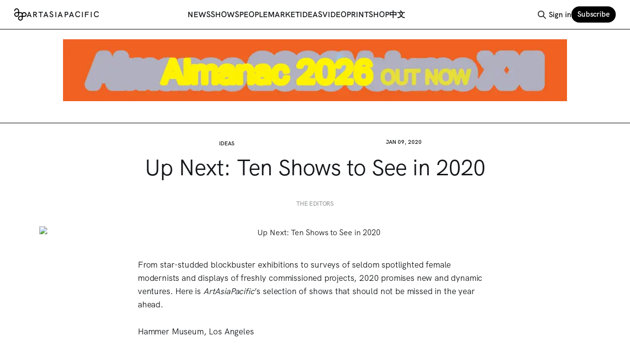

--- FILE ---
content_type: text/html; charset=utf-8
request_url: https://www.artasiapacific.com/ideas/up-next-ten-shows-to-see-in-2020/
body_size: 15260
content:
<!DOCTYPE html>
<html lang="en">
<head>

    <title>Up Next: Ten Shows to See in 2020</title>
    <meta charset="utf-8">
    <meta name="viewport" content="width=device-width, initial-scale=1.0">
    
    <link rel="preload" as="style" href="https://www.artasiapacific.com/assets/built/screen.css?v=dfd9a9549a">
    <link rel="preload" as="script" href="https://www.artasiapacific.com/assets/built/source.js?v=dfd9a9549a">
    
    
<link rel="preload" as="font" type="font/woff2" href="https://www.artasiapacific.com/assets/fonts/HKGrotesk-Regular.woff?v=dfd9a9549a" crossorigin="anonymous">
<link rel="preload" as="font" type="font/woff2" href="https://www.artasiapacific.com/assets/fonts/HKGrotesk-SemiBold.woff?v=dfd9a9549a" crossorigin="anonymous">
<link rel="preload" as="font" type="font/woff2" href="https://www.artasiapacific.com/assets/fonts/HKGrotesk-Bold.woff?v=dfd9a9549a" crossorigin="anonymous">
<style>
    @font-face {
        font-family: "hkgrotesk";
        src: url(https://www.artasiapacific.com/assets/fonts/HKGrotesk-Regular.woff?v=dfd9a9549a) format("woff");
        font-weight: 400;
        font-display: block;
        unicode-range: U+0000-00FF, U+0131, U+0152-0153, U+02BB-02BC, U+02C6, U+02DA, U+02DC, U+0304, U+0308, U+0329, U+2000-206F, U+2074, U+20AC, U+2122, U+2191, U+2193, U+2212, U+2215, U+FEFF, U+FFFD;
    }
    
    @font-face {
        font-family: "hkgrotesk";
        src: url(https://www.artasiapacific.com/assets/fonts/HKGrotesk-SemiBold.woff?v=dfd9a9549a) format("woff");
        font-weight: 600;
        font-display: block;
        unicode-range: U+0000-00FF, U+0131, U+0152-0153, U+02BB-02BC, U+02C6, U+02DA, U+02DC, U+0304, U+0308, U+0329, U+2000-206F, U+2074, U+20AC, U+2122, U+2191, U+2193, U+2212, U+2215, U+FEFF, U+FFFD;
    }
    
    @font-face {
        font-family: "hkgrotesk";
        src: url(https://www.artasiapacific.com/assets/fonts/HKGrotesk-Bold.woff?v=dfd9a9549a) format("woff");
        font-weight: 800;
        font-display: block;
        unicode-range: U+0000-00FF, U+0131, U+0152-0153, U+02BB-02BC, U+02C6, U+02DA, U+02DC, U+0304, U+0308, U+0329, U+2000-206F, U+2074, U+20AC, U+2122, U+2191, U+2193, U+2212, U+2215, U+FEFF, U+FFFD;
    }
</style>

<link rel="preload" as="font" type="font/woff" href="https://www.artasiapacific.com/assets/fonts/TiemposText-Regular.woff?v=dfd9a9549a" crossorigin="anonymous">
<link rel="preload" as="font" type="font/woff" href="https://www.artasiapacific.com/assets/fonts/TiemposText-Semibold.woff?v=dfd9a9549a" crossorigin="anonymous">
<style>
    @font-face {
        font-family: tiempos-text;
        src: url(https://www.artasiapacific.com/assets/fonts/TiemposText-Semibold.woff?v=dfd9a9549a) format("woff");
        font-weight: 800;
        font-display: block;
        unicode-range: U+0000-00FF, U+0131, U+0152-0153, U+02BB-02BC, U+02C6, U+02DA, U+02DC, U+0304, U+0308, U+0329, U+2000-206F, U+2074, U+20AC, U+2122, U+2191, U+2193, U+2212, U+2215, U+FEFF, U+FFFD;
    }
    
    @font-face {
        font-family: tiempos-text;
        src: url(https://www.artasiapacific.com/assets/fonts/TiemposText-Regular.woff?v=dfd9a9549a) format("woff");
        font-weight: 400;
        font-display: block;
        unicode-range: U+0000-00FF, U+0131, U+0152-0153, U+02BB-02BC, U+02C6, U+02DA, U+02DC, U+0304, U+0308, U+0329, U+2000-206F, U+2074, U+20AC, U+2122, U+2191, U+2193, U+2212, U+2215, U+FEFF, U+FFFD;
    }
</style>
<link rel="preload" as="font" type="font/woff" href="https://www.artasiapacific.com/assets/fonts/TiemposHeadline-Regular.woff?v=dfd9a9549a" crossorigin="anonymous">
<link rel="preload" as="font" type="font/woff" href="https://www.artasiapacific.com/assets/fonts/TiemposHeadline-Semibold.woff?v=dfd9a9549a" crossorigin="anonymous">
<style>
    @font-face {
        font-family: tiempos-headline;
        src: url(https://www.artasiapacific.com/assets/fonts/TiemposHeadline-Semibold.woff?v=dfd9a9549a) format("woff");
        font-weight: 800;
        font-display: block;
        unicode-range: U+0000-00FF, U+0131, U+0152-0153, U+02BB-02BC, U+02C6, U+02DA, U+02DC, U+0304, U+0308, U+0329, U+2000-206F, U+2074, U+20AC, U+2122, U+2191, U+2193, U+2212, U+2215, U+FEFF, U+FFFD;
    }
    
    @font-face {
        font-family: tiempos-headline;
        src: url(https://www.artasiapacific.com/assets/fonts/TiemposHeadline-Regular.woff?v=dfd9a9549a) format("woff");
        font-weight: 400;
        font-display: block;
        unicode-range: U+0000-00FF, U+0131, U+0152-0153, U+02BB-02BC, U+02C6, U+02DA, U+02DC, U+0304, U+0308, U+0329, U+2000-206F, U+2074, U+20AC, U+2122, U+2191, U+2193, U+2212, U+2215, U+FEFF, U+FFFD;
    }
</style>

    <link rel="stylesheet" type="text/css" href="https://www.artasiapacific.com/assets/built/screen.css?v=dfd9a9549a">

    <style>
        :root {
            --background-color: #ffffff
        }
    </style>


    <meta name="description" content="From star-studded blockbuster exhibitions to surveys of seldom spotlighted female modernists and displays of freshly commissioned projects, 2020 promises new and dynamic ventures. Here is ArtAsiaPacif">
    <link rel="icon" href="https://www.artasiapacific.com/content/images/size/w256h256/format/png/2025/01/logo-icon-1.svg" type="image/png">
    <link rel="canonical" href="https://artasiapacific.com/ideas/up-next-ten-shows-to-see-in-2020">
    <meta name="referrer" content="no-referrer-when-downgrade">
    
    <meta property="og:site_name" content="ArtAsiaPacific">
    <meta property="og:type" content="article">
    <meta property="og:title" content="Up Next: Ten Shows to See in 2020">
    <meta property="og:description" content="From star-studded blockbuster exhibitions to surveys of seldom spotlighted female modernists and displays of freshly commissioned projects, 2020 promises new and dynamic ventures. Here is ArtAsiaPacif">
    <meta property="og:url" content="https://artasiapacific.com/ideas/up-next-ten-shows-to-see-in-2020">
    <meta property="og:image" content="https://artasiapacific.com/rails/active_storage/blobs/proxy/eyJfcmFpbHMiOnsibWVzc2FnZSI6IkJBaHBBbGI4IiwiZXhwIjpudWxsLCJwdXIiOiJibG9iX2lkIn19--4ae26b61f3117c0102a7987264fcd0cfe684516e/sc_hammer_hsu_004.jpg">
    <meta property="article:published_time" content="2020-01-09T00:00:00.000Z">
    <meta property="article:modified_time" content="2023-06-26T09:46:09.000Z">
    <meta property="article:tag" content="Ideas">
    
    <meta property="article:publisher" content="https://www.facebook.com/artasiapacificmagazine">
    <meta name="twitter:card" content="summary_large_image">
    <meta name="twitter:title" content="Up Next: Ten Shows to See in 2020">
    <meta name="twitter:description" content="From star-studded blockbuster exhibitions to surveys of seldom spotlighted female modernists and displays of freshly commissioned projects, 2020 promises new and dynamic ventures. Here is ArtAsiaPacif">
    <meta name="twitter:url" content="https://artasiapacific.com/ideas/up-next-ten-shows-to-see-in-2020">
    <meta name="twitter:image" content="https://artasiapacific.com/rails/active_storage/blobs/proxy/eyJfcmFpbHMiOnsibWVzc2FnZSI6IkJBaHBBbGI4IiwiZXhwIjpudWxsLCJwdXIiOiJibG9iX2lkIn19--4ae26b61f3117c0102a7987264fcd0cfe684516e/sc_hammer_hsu_004.jpg">
    <meta name="twitter:label1" content="Written by">
    <meta name="twitter:data1" content="The Editors">
    <meta name="twitter:label2" content="Filed under">
    <meta name="twitter:data2" content="Ideas">
    <meta name="twitter:site" content="@artasiapacific">
    
    <script type="application/ld+json">
{
    "@context": "https://schema.org",
    "@type": "Article",
    "publisher": {
        "@type": "Organization",
        "name": "ArtAsiaPacific",
        "url": "https://www.artasiapacific.com/",
        "logo": {
            "@type": "ImageObject",
            "url": "https://www.artasiapacific.com/content/images/2025/01/logo-icon.svg",
            "width": 60,
            "height": 60
        }
    },
    "author": {
        "@type": "Person",
        "name": "The Editors",
        "url": "https://www.artasiapacific.com/author/the-editors/",
        "sameAs": []
    },
    "headline": "Up Next: Ten Shows to See in 2020",
    "url": "https://www.artasiapacific.com/ideas/up-next-ten-shows-to-see-in-2020/",
    "datePublished": "2020-01-09T00:00:00.000Z",
    "dateModified": "2023-06-26T09:46:09.000Z",
    "image": {
        "@type": "ImageObject",
        "url": "https://artasiapacific.com/rails/active_storage/blobs/proxy/eyJfcmFpbHMiOnsibWVzc2FnZSI6IkJBaHBBbGI4IiwiZXhwIjpudWxsLCJwdXIiOiJibG9iX2lkIn19--4ae26b61f3117c0102a7987264fcd0cfe684516e/sc_hammer_hsu_004.jpg"
    },
    "keywords": "Ideas",
    "description": "\n\nThe Editors",
    "mainEntityOfPage": "https://www.artasiapacific.com/ideas/up-next-ten-shows-to-see-in-2020/"
}
    </script>

    <meta name="generator" content="Ghost 6.12">
    <link rel="alternate" type="application/rss+xml" title="ArtAsiaPacific" href="https://www.artasiapacific.com/rss/">
    <script defer src="https://cdn.jsdelivr.net/ghost/portal@~2.56/umd/portal.min.js" data-i18n="true" data-ghost="https://www.artasiapacific.com/" data-key="10bd7e3f89f60d739c2dbaf6f0" data-api="https://artasiapacific.ghost.io/ghost/api/content/" data-locale="en" crossorigin="anonymous"></script><style id="gh-members-styles">.gh-post-upgrade-cta-content,
.gh-post-upgrade-cta {
    display: flex;
    flex-direction: column;
    align-items: center;
    font-family: -apple-system, BlinkMacSystemFont, 'Segoe UI', Roboto, Oxygen, Ubuntu, Cantarell, 'Open Sans', 'Helvetica Neue', sans-serif;
    text-align: center;
    width: 100%;
    color: #ffffff;
    font-size: 16px;
}

.gh-post-upgrade-cta-content {
    border-radius: 8px;
    padding: 40px 4vw;
}

.gh-post-upgrade-cta h2 {
    color: #ffffff;
    font-size: 28px;
    letter-spacing: -0.2px;
    margin: 0;
    padding: 0;
}

.gh-post-upgrade-cta p {
    margin: 20px 0 0;
    padding: 0;
}

.gh-post-upgrade-cta small {
    font-size: 16px;
    letter-spacing: -0.2px;
}

.gh-post-upgrade-cta a {
    color: #ffffff;
    cursor: pointer;
    font-weight: 500;
    box-shadow: none;
    text-decoration: underline;
}

.gh-post-upgrade-cta a:hover {
    color: #ffffff;
    opacity: 0.8;
    box-shadow: none;
    text-decoration: underline;
}

.gh-post-upgrade-cta a.gh-btn {
    display: block;
    background: #ffffff;
    text-decoration: none;
    margin: 28px 0 0;
    padding: 8px 18px;
    border-radius: 4px;
    font-size: 16px;
    font-weight: 600;
}

.gh-post-upgrade-cta a.gh-btn:hover {
    opacity: 0.92;
}</style><script async src="https://js.stripe.com/v3/"></script>
    <script defer src="https://cdn.jsdelivr.net/ghost/sodo-search@~1.8/umd/sodo-search.min.js" data-key="10bd7e3f89f60d739c2dbaf6f0" data-styles="https://cdn.jsdelivr.net/ghost/sodo-search@~1.8/umd/main.css" data-sodo-search="https://artasiapacific.ghost.io/" data-locale="en" crossorigin="anonymous"></script>
    
    <link href="https://www.artasiapacific.com/webmentions/receive/" rel="webmention">
    <script defer src="/public/cards.min.js?v=dfd9a9549a"></script>
    <link rel="stylesheet" type="text/css" href="/public/cards.min.css?v=dfd9a9549a">
    <script defer src="/public/member-attribution.min.js?v=dfd9a9549a"></script>
    <script defer src="/public/ghost-stats.min.js?v=dfd9a9549a" data-stringify-payload="false" data-datasource="analytics_events" data-storage="localStorage" data-host="https://www.artasiapacific.com/.ghost/analytics/api/v1/page_hit"  tb_site_uuid="16435400-f27e-4b41-b5f7-d0c24f5ce4de" tb_post_uuid="352886f0-51ae-47ca-bdf1-2e77764794af" tb_post_type="post" tb_member_uuid="undefined" tb_member_status="undefined"></script><style>:root {--ghost-accent-color: #000000;}</style>
    <!-- Google tag (gtag.js) -->
<script async src="https://www.googletagmanager.com/gtag/js?id=G-XQC9K1LDZD"></script>
<script>
  window.dataLayer = window.dataLayer || [];
  function gtag(){dataLayer.push(arguments);}
  gtag('js', new Date());

  gtag('config', 'G-XQC9K1LDZD');
</script>
<style>
/* hide old mailchimp links */
a[href^="https://artasiapacific.us11.list-manage.com/subscribe"] {
    display: none;
}
</style>

</head>
<body class="post-template tag-ideas tag-hash-import-2025-04-19-12-24 has-sans-title has-sans-body">

<div class="gh-viewport">
    
    <header id="gh-navigation" class="gh-navigation is-left-logo gh-outer">
    <style>
        .nav-current {
            color: #f0f;
        }
    </style>
    <div class="gh-navigation-inner gh-inner">

        <div class="gh-navigation-brand">
            <a class="gh-navigation-logo is-title" href="https://www.artasiapacific.com">
                    <img src="https://www.artasiapacific.com/content/images/2025/01/logo-icon.svg" alt="ArtAsiaPacific"> <span class="gh-head-logo-text">ARTASIAPACIFIC</span>
            </a>
            <button class="gh-search gh-icon-button" aria-label="Search this site" data-ghost-search>
    <svg xmlns="http://www.w3.org/2000/svg" fill="none" viewBox="0 0 24 24" stroke="currentColor" stroke-width="2" width="20" height="20"><path stroke-linecap="round" stroke-linejoin="round" d="M21 21l-6-6m2-5a7 7 0 11-14 0 7 7 0 0114 0z"></path></svg></button>            <button class="gh-burger gh-icon-button" aria-label="Menu">
                <svg xmlns="http://www.w3.org/2000/svg" width="24" height="24" fill="currentColor" viewBox="0 0 256 256"><path d="M224,128a8,8,0,0,1-8,8H40a8,8,0,0,1,0-16H216A8,8,0,0,1,224,128ZM40,72H216a8,8,0,0,0,0-16H40a8,8,0,0,0,0,16ZM216,184H40a8,8,0,0,0,0,16H216a8,8,0,0,0,0-16Z"></path></svg>                <svg xmlns="http://www.w3.org/2000/svg" width="24" height="24" fill="currentColor" viewBox="0 0 256 256"><path d="M205.66,194.34a8,8,0,0,1-11.32,11.32L128,139.31,61.66,205.66a8,8,0,0,1-11.32-11.32L116.69,128,50.34,61.66A8,8,0,0,1,61.66,50.34L128,116.69l66.34-66.35a8,8,0,0,1,11.32,11.32L139.31,128Z"></path></svg>            </button>
        </div>

        <nav class="gh-navigation-menu justify-center">
            <ul class="nav">
    <li class="nav-news"><a href="https://www.artasiapacific.com/news/">News</a></li>
    <li class="nav-shows"><a href="https://www.artasiapacific.com/shows/">Shows</a></li>
    <li class="nav-people"><a href="https://www.artasiapacific.com/people/">People</a></li>
    <li class="nav-market"><a href="https://www.artasiapacific.com/market/">Market</a></li>
    <li class="nav-ideas nav-current-parent"><a href="https://www.artasiapacific.com/ideas/">Ideas</a></li>
    <li class="nav-video"><a href="https://www.artasiapacific.com/video/">Video</a></li>
    <li class="nav-print"><a href="https://www.artasiapacific.com/magazine/">Print</a></li>
    <li class="nav-shop"><a href="https://www.artasiapacific.com/shop/magazine/">Shop</a></li>
    <li class="nav-zhong-wen"><a href="https://www.artasiapacific.com/zh/">中文</a></li>
</ul>

        </nav>

        <div class="gh-navigation-actions">
                <button class="gh-search gh-icon-button" aria-label="Search this site" data-ghost-search>
    <svg xmlns="http://www.w3.org/2000/svg" fill="none" viewBox="0 0 24 24" stroke="currentColor" stroke-width="2" width="20" height="20"><path stroke-linecap="round" stroke-linejoin="round" d="M21 21l-6-6m2-5a7 7 0 11-14 0 7 7 0 0114 0z"></path></svg></button>                <div class="gh-navigation-members">
                            <a href="#/portal/signin" data-portal="signin">Sign in</a>
                                <a class="gh-button" href="#/portal/signup" data-portal="signup">Subscribe</a>
                </div>
        </div>

    </div>
</header>

    
    <section class="aap-ads gh-outer" style="border-bottom: 1px solid black;">
        <section class="gh-inner">

                        <div class="my-8 max-w-screen-lg mx-auto block overflow-hidden" style="aspect-ratio: 1000/123;">
                            <iframe 
                            src="https://aap-ad-api.netlify.app/?format=letterbox"
                            border="0"
                            frameborder="0"
                            width="100%"
                            height="100%"
                            ></iframe>
                        </div>

        </section>

        <script>
            console.log(`adFormat: $letterbox`);
        </script>
    </section>


<main class="gh-main 
    
">
                <style>
                    .gh-content,
                    .gh-content p,
                    .gh-content p a {
                        color: ;
                    }
                </style>


    <article class="gh-article post tag-ideas tag-hash-import-2025-04-19-12-24
    ">

        
                
                <header class="gh-article-header gh-canvas text-center !mt-12">

                    <section class="grid grid-cols-2 justify-between ">
                        <h4><a class="text-lg uppercase font-semibold text-inherit" href="https://www.artasiapacific.com/tag/ideas/">Ideas</a></h4>
                        <time class="text-lg uppercase font-semibold text-inherit" datetime="2020-01-09">Jan 09, 2020</time>
                    </section>
                    <h1 class="gh-article-title is-title my-6 font-normal">Up Next: Ten Shows to See in 2020</h1>
                        <p 
                        class="gh-article-excerpt is-body text-balance" 
                        data-excerpt-processing-enabled="true"
                        data-excerpt="

The Editors"
                        >
                        </p>
                        <style>
                            .post-author,
                            .post-author a {
                                color: ;
                            }
                        </style>
                    

                            <figure class="gh-article-image">
        <img
            srcset="https://artasiapacific.com/rails/active_storage/blobs/proxy/eyJfcmFpbHMiOnsibWVzc2FnZSI6IkJBaHBBbGI4IiwiZXhwIjpudWxsLCJwdXIiOiJibG9iX2lkIn19--4ae26b61f3117c0102a7987264fcd0cfe684516e/sc_hammer_hsu_004.jpg 320w,
                    https://artasiapacific.com/rails/active_storage/blobs/proxy/eyJfcmFpbHMiOnsibWVzc2FnZSI6IkJBaHBBbGI4IiwiZXhwIjpudWxsLCJwdXIiOiJibG9iX2lkIn19--4ae26b61f3117c0102a7987264fcd0cfe684516e/sc_hammer_hsu_004.jpg 600w,
                    https://artasiapacific.com/rails/active_storage/blobs/proxy/eyJfcmFpbHMiOnsibWVzc2FnZSI6IkJBaHBBbGI4IiwiZXhwIjpudWxsLCJwdXIiOiJibG9iX2lkIn19--4ae26b61f3117c0102a7987264fcd0cfe684516e/sc_hammer_hsu_004.jpg 960w,
                    https://artasiapacific.com/rails/active_storage/blobs/proxy/eyJfcmFpbHMiOnsibWVzc2FnZSI6IkJBaHBBbGI4IiwiZXhwIjpudWxsLCJwdXIiOiJibG9iX2lkIn19--4ae26b61f3117c0102a7987264fcd0cfe684516e/sc_hammer_hsu_004.jpg 1200w,
                    https://artasiapacific.com/rails/active_storage/blobs/proxy/eyJfcmFpbHMiOnsibWVzc2FnZSI6IkJBaHBBbGI4IiwiZXhwIjpudWxsLCJwdXIiOiJibG9iX2lkIn19--4ae26b61f3117c0102a7987264fcd0cfe684516e/sc_hammer_hsu_004.jpg 2000w"
            sizes="(max-width: 1200px) 100vw, 1120px"
            src="https://artasiapacific.com/rails/active_storage/blobs/proxy/eyJfcmFpbHMiOnsibWVzc2FnZSI6IkJBaHBBbGI4IiwiZXhwIjpudWxsLCJwdXIiOiJibG9iX2lkIn19--4ae26b61f3117c0102a7987264fcd0cfe684516e/sc_hammer_hsu_004.jpg"
            alt="Up Next: Ten Shows to See in 2020"
        >
    </figure>

                </header>

                <section class="gh-content gh-canvas is-body">
                    <p>From star-studded blockbuster exhibitions to surveys of seldom spotlighted female modernists and displays of freshly commissioned projects, 2020 promises new and dynamic ventures. Here is <em>ArtAsiaPacific</em>’s selection of shows that should not be missed in the year ahead.</p><p>Hammer Museum, Los Angeles</p><p>1/26–4/19</p><p>Combining oozing forms, grid-like structures, and industrial materials, Tishan Hsu&nbsp;has interrogated the aesthetics of the digital age since its emergence in the 1980s. “Liquid Circuit,” Hsu’s first institutional survey in the United States, includes wall reliefs, sculptures, drawings, and media works that reflect the changing technological landscape.</p><figure class="kg-card kg-image-card kg-card-hascaption"><img src="https://artasiapacific.com/rails/active_storage/blobs/proxy/eyJfcmFpbHMiOnsibWVzc2FnZSI6IkJBaHBBbGI4IiwiZXhwIjpudWxsLCJwdXIiOiJibG9iX2lkIn19--4ae26b61f3117c0102a7987264fcd0cfe684516e/sc_hammer_hsu_004.jpg" class="kg-image" alt="TISHAN HSU, Vertical Ooze, 1987, ceramic&nbsp;tile, urethane, compound, acrylic, oil on wood, 126 x 122 x 156 cm. Courtesy the artist and Centre Pompidou, Paris." loading="lazy"><figcaption>TISHAN HSU, Vertical Ooze, 1987, ceramic&nbsp;tile, urethane, compound, acrylic, oil on wood, 126 x 122 x 156 cm. Courtesy the artist and Centre Pompidou, Paris.</figcaption></figure><p>Tai Kwun Contemporary,&nbsp;Hong Kong</p><p>2/15–4/26</p><p>Departing from Tsubasa Kato’s 2014 video installation about linguistic and political barriers between Japan and Korea, this exhibition of 20-plus artists explores ideas of cultural (mis)understanding through works from the collections of the National Museum of Art Osaka and the Singapore Art Museum.</p><p>Serpentine Gallery,&nbsp;London</p><p>3/4–5/17</p><p>Cao Fei’s films have conjured an eerie automated factory (<em>Asia One</em>, 2018) and a stop-motion-animated urban dystopia (<em>La Town</em>, 2014). The artist’s sci-fi-esque projects, including a new VR work titled&nbsp;<em>The Eternal Wave</em>, are brought together in an immersive installation at the Serpentine.</p><p>Jameel Arts Centre,&nbsp;Dubai</p><p>3/12–8/30</p><p>This survey of Michael Rakowitz’s projects from the past two decades spans his engagements with communities to address the traumas of war and memorialize destroyed cultural objects, including his recreation of the interiors of the Palace of Nimrud, devastated by ISIS in 2016, using Iraqi food packaging.</p><figure class="kg-card kg-image-card kg-card-hascaption"><img src="https://artasiapacific.com/rails/active_storage/blobs/proxy/eyJfcmFpbHMiOnsibWVzc2FnZSI6IkJBaHBBbGY4IiwiZXhwIjpudWxsLCJwdXIiOiJibG9iX2lkIn19--fd3e9509291dd413fa4c0957633e0224fa37f1eb/screen_shot_2020-01-08_at_4.53.03_pm.png" class="kg-image" alt="Detail installation view of&nbsp;MICHAEL&nbsp;RAKOWITZ’s&nbsp;The invisible enemy should not exist (Room Z, Northwest Palace of Nimrud), 2018,&nbsp;seven reliefs and six missing reliefs, Middle Eastern newspaper and paper packaging, glue, cardboard on wooden structures,&nbsp;artist labels,&nbsp;8.23 × 5.49 m, at&nbsp;“Dispute Between the Tamarisk and the Date Palm,”&nbsp;REDCAT, Los Angeles, 2019. Courtesy the artist and Rhona Hoffman Gallery, Chicago." loading="lazy"><figcaption>Detail installation view of&nbsp;MICHAEL&nbsp;RAKOWITZ’s&nbsp;The invisible enemy should not exist (Room Z, Northwest Palace of Nimrud), 2018,&nbsp;seven reliefs and six missing reliefs, Middle Eastern newspaper and paper packaging, glue, cardboard on wooden structures,&nbsp;artist labels,&nbsp;8.23 × 5.49 m, at&nbsp;“Dispute Between the Tamarisk and the Date Palm,”&nbsp;REDCAT, Los Angeles, 2019. Courtesy the artist and Rhona Hoffman Gallery, Chicago.</figcaption></figure><figure class="kg-card kg-image-card kg-card-hascaption"><img src="https://artasiapacific.com/rails/active_storage/blobs/proxy/eyJfcmFpbHMiOnsibWVzc2FnZSI6IkJBaHBBbGo4IiwiZXhwIjpudWxsLCJwdXIiOiJibG9iX2lkIn19--31322e034c2177f43221d39f243db1b1c3ebfdb0/004_opticks_008.jpg" class="kg-image" alt="HIROSHI SUGIMOTO, OPTICKS 008, 2018, c-print, 119.4 x 119.4 cm. Courtesy the artist and Gallery Koyanagi, Tokyo." loading="lazy"><figcaption>HIROSHI SUGIMOTO, OPTICKS 008, 2018, c-print, 119.4 x 119.4 cm. Courtesy the artist and Gallery Koyanagi, Tokyo.</figcaption></figure><p>Kyocera Museum of Art,&nbsp;Kyoto</p><p>3/21–6/14</p><p>Kyocera Museum’s first exhibition after its reopening looks back on the career of Hiroshi Sugimoto, spanning his atmospheric, black-and-white photographs of seascapes and glass objects referencing metaphysical concepts. “Post Vitam” also debuts Sugimoto’s&nbsp;<em>OPTICKS&nbsp;</em>(2018– ) series, color photographs made by refracting early morning light through a prism.</p><p>Gropius Bau,&nbsp;Berlin</p><p>3/27–6/7</p><p>Grounded in Lee Mingwei’s long-standing engagement with ideas and rituals of giving and social exchange, this solo retrospective, “Give and Receive,” curated by Stephanie Rosenthal with Clare Molloy, showcases the artist’s participatory installations and performances of singing, sharing, and storytelling from the past 30 years.</p><p>Los Angeles County Museum of Art, Los Angeles</p><p>4/5–8/2</p><p>Known for his portraits and sculptures of wide-eyed, slightly sinister children, Yoshitomo Nara’s midcareer retrospective foregrounds the impact of his musical passion on his three-decade-long artistic practice. Highlights include album covers from the artist’s collection, never-before-shown sketches, and a monumental outdoor bronze sculpture sure to please the crowds.</p><p>Mori Art Museum, Tokyo</p><p>4/23–9/6</p><p>Coinciding with the 2020 Olympics in Tokyo, “Stars” features six renowned figures—Yayoi Kusama, Lee Ufan, Tatsuo Miyajima, Takashi Murakami, Yoshitomo Nara, and Hiroshi Sugimoto—and examines their positions within global art history.</p><figure class="kg-card kg-image-card kg-card-hascaption"><img src="https://artasiapacific.com/rails/active_storage/blobs/proxy/eyJfcmFpbHMiOnsibWVzc2FnZSI6IkJBaHBBbG44IiwiZXhwIjpudWxsLCJwdXIiOiJibG9iX2lkIn19--19b7f0a6b7f9c4d421f0e7d75ee3ab87283f778c/823_s.jpg" class="kg-image" alt="TAKASHI MURAKAMI,&nbsp;Miss Ko²,&nbsp;1996-2011, lacquer paint on plastic, fiberglass, and iron, corian base,&nbsp;181 x 61 x 102.5 cm. Courtesy the artist and Mori Art Museum, Tokyo." loading="lazy"><figcaption>TAKASHI MURAKAMI,&nbsp;Miss Ko²,&nbsp;1996-2011, lacquer paint on plastic, fiberglass, and iron, corian base,&nbsp;181 x 61 x 102.5 cm. Courtesy the artist and Mori Art Museum, Tokyo.</figcaption></figure><p>Museum of Contemporary Art Australia,&nbsp;Sydney</p><p>7/3–9/20</p><p>Australian-Chinese artist Lindy Lee’s survey, curated by MCA director Elizabeth Ann Macgregor, includes projects from the 1980s to the present. From her early painted-over photocopies of Renaissance canvases to recent large-scale metal installations inspired by Zen Buddhism, the exhibition traces Lee’s ongoing engagement with notions of self and cultural identity.</p><figure class="kg-card kg-image-card kg-card-hascaption"><img src="https://artasiapacific.com/rails/active_storage/blobs/proxy/eyJfcmFpbHMiOnsibWVzc2FnZSI6IkJBaHBBbHI4IiwiZXhwIjpudWxsLCJwdXIiOiJibG9iX2lkIn19--4a699569e25be4cbb7ff4f4be898be9f156827cb/lindy_lee_the_silence_of_painters_mca_collection.jpg" class="kg-image" alt="LINDY LEE,&nbsp;The Silence of Painters, 1989,&nbsp;photocopy, synthetic polymer paint on paper,&nbsp;15 parts: 42 x 29.5 cm each.&nbsp;Courtesy the artist." loading="lazy"><figcaption>LINDY LEE,&nbsp;The Silence of Painters, 1989,&nbsp;photocopy, synthetic polymer paint on paper,&nbsp;15 parts: 42 x 29.5 cm each.&nbsp;Courtesy the artist.</figcaption></figure><p>National Gallery Singapore,&nbsp;Singapore</p><p>Nov–Sep 2021</p><p>“At Home in the World,” the first survey in over two decades of modernist Georgette Chen, explores the influence of her travels across China, France, and Southeast Asia on her practice, as well as her role in defining the Nanyang style, with works from the 1930s to ’70s.</p><p><em>To read more of&nbsp;</em>ArtAsiaPacific<em>’s articles, visit our&nbsp;</em><a href="https://library.artasiapacific.com/?ref=artasiapacific.com"><em>Digital Library</em></a><em>.</em></p><p><a href="https://www.artasiapacific.com/Blog">Back to Blog</a></p>
                </section>

            
    </article>


</main>



            <section class="gh-container is-grid gh-outer">
                <div class="gh-container-inner gh-inner">
                    <h2 class="gh-container-title">
                                Related articles
                                                </h2>
                            <div 
                            class="grid grid-cols-1 sm:grid-cols-2 lg:grid-cols-4 gap-8"
                            >
                                        <article 
    class="gh-card post tag-issue tag-shows tag-ideas
    "
>

    <a class="gh-card-link 
    " href="/issue/lin-jingjing-on-wael-shawky/">

        <div class="
        ">
                <figure class="gh-card-image" style="aspect-ratio: 3/2">
                    <img
                        srcset="/content/images/size/w160/format/webp/2025/06/One-on-One.jpg 160w,
                                /content/images/size/w320/format/webp/2025/06/One-on-One.jpg 320w,
                                /content/images/size/w600/format/webp/2025/06/One-on-One.jpg 600w,
                                /content/images/size/w960/format/webp/2025/06/One-on-One.jpg 960w,
                                /content/images/size/w1200/format/webp/2025/06/One-on-One.jpg 1200w,
                                /content/images/size/w2000/format/webp/2025/06/One-on-One.jpg 2000w"
                        sizes="320px"
                        src="/content/images/size/w600/2025/06/One-on-One.jpg"
                        alt="One on One: Lin Jingjing on Wael Shawky"
                        loading="lazy"
                    >
                </figure>
        </div>

        <div class="gh-card-wrapper 
        ">
        
            <header 
            class="text-lg font-semibold flex justify-between uppercase text-current
            "
            >
                <div>
                        <span class="font-semibold uppercase">Issue</span>
                </div>
                <div>
                        <time class="uppercase font-semibold" datetime="2025-07-14">Jul 14, 2025</time>
                </div>
            </header>
            <h1 
                class="//gh-card-title is-title my-2

                "
            >One on One: Lin Jingjing on Wael Shawky</h1>
                    <p 
                    class="text-[90%] //gh-card-excerpt is-body a whitespace-pre-wrap text-pretty leading-tight"
                    data-excerpt-processing-enabled="true"
                    data-excerpt="For the One on One in AAP’s 144 issue, Chinese-born multimedia artist Lin Jingjing (aka Lov-Lov) reflects on her first encounter with Wael Shawky’s video work at the 2024 Venice Biennale.

Lin Jingjing"
                    ></p>
            <footer class="gh-card-meta">
<!--
             -->
                <!--
         --></footer>
        </div>
    </a>
</article>
                                                                            <article 
    class="gh-card post tag-ideas
    "
>

    <a class="gh-card-link 
    " href="/ideas/gathered-fragments-revisiting-japans-moving-image-history/">

        <div class="
        ">
                <figure class="gh-card-image" style="aspect-ratio: 3/2">
                    <img
                        srcset="/content/images/size/w160/format/webp/2025/06/8.techno05_72dpi.jpg 160w,
                                /content/images/size/w320/format/webp/2025/06/8.techno05_72dpi.jpg 320w,
                                /content/images/size/w600/format/webp/2025/06/8.techno05_72dpi.jpg 600w,
                                /content/images/size/w960/format/webp/2025/06/8.techno05_72dpi.jpg 960w,
                                /content/images/size/w1200/format/webp/2025/06/8.techno05_72dpi.jpg 1200w,
                                /content/images/size/w2000/format/webp/2025/06/8.techno05_72dpi.jpg 2000w"
                        sizes="320px"
                        src="/content/images/size/w600/2025/06/8.techno05_72dpi.jpg"
                        alt="Gathered Fragments: Revisiting Japan’s Moving Image History"
                        loading="lazy"
                    >
                </figure>
        </div>

        <div class="gh-card-wrapper 
        ">
        
            <header 
            class="text-lg font-semibold flex justify-between uppercase text-current
            "
            >
                <div>
                        <span class="font-semibold uppercase">Ideas</span>
                </div>
                <div>
                        <time class="uppercase font-semibold" datetime="2025-06-06">Jun 06, 2025</time>
                </div>
            </header>
            <h1 
                class="//gh-card-title is-title my-2

                "
            >Gathered Fragments: Revisiting Japan’s Moving Image History</h1>
                    <p 
                    class="text-[90%] //gh-card-excerpt is-body a whitespace-pre-wrap text-pretty leading-tight"
                    data-excerpt-processing-enabled="true"
                    data-excerpt="Art Osaka 2025’s inaugural Screening Program offers an exceptional opportunity to engage with Japan’s restless innovation in moving image.

Anna Dickie"
                    ></p>
            <footer class="gh-card-meta">
<!--
             -->
                <!--
         --></footer>
        </div>
    </a>
</article>
                                                                            <article 
    class="gh-card post tag-ideas
    "
>

    <a class="gh-card-link 
    " href="/ideas/open-call-hyundai-blue-prize-2025-for-emerging-curators/">

        <div class="
        ">
                <figure class="gh-card-image" style="aspect-ratio: 3/2">
                    <img
                        srcset="/content/images/size/w160/format/webp/2025/05/Exterior-of-Hyundai-Motorstudio-Beijing.-Photo---Hyundai-Motorstudio-Beijing.jpeg 160w,
                                /content/images/size/w320/format/webp/2025/05/Exterior-of-Hyundai-Motorstudio-Beijing.-Photo---Hyundai-Motorstudio-Beijing.jpeg 320w,
                                /content/images/size/w600/format/webp/2025/05/Exterior-of-Hyundai-Motorstudio-Beijing.-Photo---Hyundai-Motorstudio-Beijing.jpeg 600w,
                                /content/images/size/w960/format/webp/2025/05/Exterior-of-Hyundai-Motorstudio-Beijing.-Photo---Hyundai-Motorstudio-Beijing.jpeg 960w,
                                /content/images/size/w1200/format/webp/2025/05/Exterior-of-Hyundai-Motorstudio-Beijing.-Photo---Hyundai-Motorstudio-Beijing.jpeg 1200w,
                                /content/images/size/w2000/format/webp/2025/05/Exterior-of-Hyundai-Motorstudio-Beijing.-Photo---Hyundai-Motorstudio-Beijing.jpeg 2000w"
                        sizes="320px"
                        src="/content/images/size/w600/2025/05/Exterior-of-Hyundai-Motorstudio-Beijing.-Photo---Hyundai-Motorstudio-Beijing.jpeg"
                        alt="Open Call: Hyundai Blue Prize+ 2025 for Emerging Curators"
                        loading="lazy"
                    >
                </figure>
        </div>

        <div class="gh-card-wrapper 
        ">
        
            <header 
            class="text-lg font-semibold flex justify-between uppercase text-current
            "
            >
                <div>
                        <span class="font-semibold uppercase">Ideas</span>
                </div>
                <div>
                        <time class="uppercase font-semibold" datetime="2025-04-30">Apr 30, 2025</time>
                </div>
            </header>
            <h1 
                class="//gh-card-title is-title my-2

                "
            >Open Call: Hyundai Blue Prize+ 2025 for Emerging Curators</h1>
                    <p 
                    class="text-[90%] //gh-card-excerpt is-body a whitespace-pre-wrap text-pretty leading-tight"
                    data-excerpt-processing-enabled="true"
                    data-excerpt="Hyundai Motor Company announces the Hyundai Blue Prize+ 2025 open call, welcoming exhibition proposals for Hyundai Motorstudio Beijing from emerging curators worldwide engaged with the context of Asia.

Hyundai Blue Prize+"
                    ></p>
            <footer class="gh-card-meta">
<!--
             -->
                <!--
         --></footer>
        </div>
    </a>
</article>
                                                                            <article 
    class="gh-card post tag-market tag-hash-import-2025-04-19-12-24
    "
>

    <a class="gh-card-link 
    " href="/market/art-basel-hong-kong-2025-new-narratives/">

        <div class="
        ">
                <figure class="gh-card-image" style="aspect-ratio: 3/2">
                    <img
                        srcset="https://artasiapacific.com/rails/active_storage/blobs/proxy/eyJfcmFpbHMiOnsibWVzc2FnZSI6IkJBaHBBOTR2QVE9PSIsImV4cCI6bnVsbCwicHVyIjoiYmxvYl9pZCJ9fQ&#x3D;&#x3D;--fca4936003ed5cc5e0320b642c2d314607136ce4/Print_approx_21_x_14_cm_ABHK25__General_Impressions__PR__MC_1389._HiRes.jpg 160w,
                                https://artasiapacific.com/rails/active_storage/blobs/proxy/eyJfcmFpbHMiOnsibWVzc2FnZSI6IkJBaHBBOTR2QVE9PSIsImV4cCI6bnVsbCwicHVyIjoiYmxvYl9pZCJ9fQ&#x3D;&#x3D;--fca4936003ed5cc5e0320b642c2d314607136ce4/Print_approx_21_x_14_cm_ABHK25__General_Impressions__PR__MC_1389._HiRes.jpg 320w,
                                https://artasiapacific.com/rails/active_storage/blobs/proxy/eyJfcmFpbHMiOnsibWVzc2FnZSI6IkJBaHBBOTR2QVE9PSIsImV4cCI6bnVsbCwicHVyIjoiYmxvYl9pZCJ9fQ&#x3D;&#x3D;--fca4936003ed5cc5e0320b642c2d314607136ce4/Print_approx_21_x_14_cm_ABHK25__General_Impressions__PR__MC_1389._HiRes.jpg 600w,
                                https://artasiapacific.com/rails/active_storage/blobs/proxy/eyJfcmFpbHMiOnsibWVzc2FnZSI6IkJBaHBBOTR2QVE9PSIsImV4cCI6bnVsbCwicHVyIjoiYmxvYl9pZCJ9fQ&#x3D;&#x3D;--fca4936003ed5cc5e0320b642c2d314607136ce4/Print_approx_21_x_14_cm_ABHK25__General_Impressions__PR__MC_1389._HiRes.jpg 960w,
                                https://artasiapacific.com/rails/active_storage/blobs/proxy/eyJfcmFpbHMiOnsibWVzc2FnZSI6IkJBaHBBOTR2QVE9PSIsImV4cCI6bnVsbCwicHVyIjoiYmxvYl9pZCJ9fQ&#x3D;&#x3D;--fca4936003ed5cc5e0320b642c2d314607136ce4/Print_approx_21_x_14_cm_ABHK25__General_Impressions__PR__MC_1389._HiRes.jpg 1200w,
                                https://artasiapacific.com/rails/active_storage/blobs/proxy/eyJfcmFpbHMiOnsibWVzc2FnZSI6IkJBaHBBOTR2QVE9PSIsImV4cCI6bnVsbCwicHVyIjoiYmxvYl9pZCJ9fQ&#x3D;&#x3D;--fca4936003ed5cc5e0320b642c2d314607136ce4/Print_approx_21_x_14_cm_ABHK25__General_Impressions__PR__MC_1389._HiRes.jpg 2000w"
                        sizes="320px"
                        src="https://artasiapacific.com/rails/active_storage/blobs/proxy/eyJfcmFpbHMiOnsibWVzc2FnZSI6IkJBaHBBOTR2QVE9PSIsImV4cCI6bnVsbCwicHVyIjoiYmxvYl9pZCJ9fQ&#x3D;&#x3D;--fca4936003ed5cc5e0320b642c2d314607136ce4/Print_approx_21_x_14_cm_ABHK25__General_Impressions__PR__MC_1389._HiRes.jpg"
                        alt="Art Basel Hong Kong 2025: New Narratives"
                        loading="lazy"
                    >
                </figure>
        </div>

        <div class="gh-card-wrapper 
        ">
        
            <header 
            class="text-lg font-semibold flex justify-between uppercase text-current
            "
            >
                <div>
                        <span class="font-semibold uppercase">Market</span>
                </div>
                <div>
                        <time class="uppercase font-semibold" datetime="2025-04-17">Apr 17, 2025</time>
                </div>
            </header>
            <h1 
                class="//gh-card-title is-title my-2

                "
            >Art Basel Hong Kong 2025: New Narratives</h1>
                    <p 
                    class="text-[90%] //gh-card-excerpt is-body a whitespace-pre-wrap text-pretty leading-tight"
                    data-excerpt-processing-enabled="true"
                    data-excerpt="As Asia’s art calendar becomes increasingly crowded, the 12th edition of Art Basel Hong Kong presented some intriguing insights and steady sales across sectors.

Louis Lu"
                    ></p>
            <footer class="gh-card-meta">
<!--
             -->
                <!--
         --></footer>
        </div>
    </a>
</article>
                                                                            <article 
    class="gh-card post tag-news tag-hash-import-2025-04-19-12-24
    "
>

    <a class="gh-card-link 
    " href="/news/hoor-al-qasimi-receives-france-s-order-of-arts-and-letters/">

        <div class="
        ">
                <figure class="gh-card-image" style="aspect-ratio: 3/2">
                    <img
                        srcset="https://artasiapacific.com/rails/active_storage/blobs/proxy/eyJfcmFpbHMiOnsibWVzc2FnZSI6IkJBaHBBK3N2QVE9PSIsImV4cCI6bnVsbCwicHVyIjoiYmxvYl9pZCJ9fQ&#x3D;&#x3D;--f7703b6f966b7b034d654ca7026e034155e437e5/1.jpg 160w,
                                https://artasiapacific.com/rails/active_storage/blobs/proxy/eyJfcmFpbHMiOnsibWVzc2FnZSI6IkJBaHBBK3N2QVE9PSIsImV4cCI6bnVsbCwicHVyIjoiYmxvYl9pZCJ9fQ&#x3D;&#x3D;--f7703b6f966b7b034d654ca7026e034155e437e5/1.jpg 320w,
                                https://artasiapacific.com/rails/active_storage/blobs/proxy/eyJfcmFpbHMiOnsibWVzc2FnZSI6IkJBaHBBK3N2QVE9PSIsImV4cCI6bnVsbCwicHVyIjoiYmxvYl9pZCJ9fQ&#x3D;&#x3D;--f7703b6f966b7b034d654ca7026e034155e437e5/1.jpg 600w,
                                https://artasiapacific.com/rails/active_storage/blobs/proxy/eyJfcmFpbHMiOnsibWVzc2FnZSI6IkJBaHBBK3N2QVE9PSIsImV4cCI6bnVsbCwicHVyIjoiYmxvYl9pZCJ9fQ&#x3D;&#x3D;--f7703b6f966b7b034d654ca7026e034155e437e5/1.jpg 960w,
                                https://artasiapacific.com/rails/active_storage/blobs/proxy/eyJfcmFpbHMiOnsibWVzc2FnZSI6IkJBaHBBK3N2QVE9PSIsImV4cCI6bnVsbCwicHVyIjoiYmxvYl9pZCJ9fQ&#x3D;&#x3D;--f7703b6f966b7b034d654ca7026e034155e437e5/1.jpg 1200w,
                                https://artasiapacific.com/rails/active_storage/blobs/proxy/eyJfcmFpbHMiOnsibWVzc2FnZSI6IkJBaHBBK3N2QVE9PSIsImV4cCI6bnVsbCwicHVyIjoiYmxvYl9pZCJ9fQ&#x3D;&#x3D;--f7703b6f966b7b034d654ca7026e034155e437e5/1.jpg 2000w"
                        sizes="320px"
                        src="https://artasiapacific.com/rails/active_storage/blobs/proxy/eyJfcmFpbHMiOnsibWVzc2FnZSI6IkJBaHBBK3N2QVE9PSIsImV4cCI6bnVsbCwicHVyIjoiYmxvYl9pZCJ9fQ&#x3D;&#x3D;--f7703b6f966b7b034d654ca7026e034155e437e5/1.jpg"
                        alt="Hoor Al Qasimi Receives France’s Order of Arts and Letters"
                        loading="lazy"
                    >
                </figure>
        </div>

        <div class="gh-card-wrapper 
        ">
        
            <header 
            class="text-lg font-semibold flex justify-between uppercase text-current
            "
            >
                <div>
                        <span class="font-semibold uppercase">News</span>
                </div>
                <div>
                        <time class="uppercase font-semibold" datetime="2025-04-17">Apr 17, 2025</time>
                </div>
            </header>
            <h1 
                class="//gh-card-title is-title my-2

                "
            >Hoor Al Qasimi Receives France’s Order of Arts and Letters</h1>
                            <footer class="gh-card-meta">
<!--
             -->
                <!--
         --></footer>
        </div>
    </a>
</article>
                                                                            <article 
    class="gh-card post tag-news tag-hash-import-2025-04-19-12-24
    "
>

    <a class="gh-card-link 
    " href="/news/khaled-sabsabi-exhibition-indefinitely-postponed-in-wake-of-venice-biennale-controversy/">

        <div class="
        ">
                <figure class="gh-card-image" style="aspect-ratio: 3/2">
                    <img
                        srcset="https://artasiapacific.com/rails/active_storage/blobs/proxy/eyJfcmFpbHMiOnsibWVzc2FnZSI6IkJBaHBBKzB2QVE9PSIsImV4cCI6bnVsbCwicHVyIjoiYmxvYl9pZCJ9fQ&#x3D;&#x3D;--6e4540c7ba7bf4f7d4b538a242ad22fc26fb8e76/3_Khaled_Sabsabi_credit_AnnaKucera.webp 160w,
                                https://artasiapacific.com/rails/active_storage/blobs/proxy/eyJfcmFpbHMiOnsibWVzc2FnZSI6IkJBaHBBKzB2QVE9PSIsImV4cCI6bnVsbCwicHVyIjoiYmxvYl9pZCJ9fQ&#x3D;&#x3D;--6e4540c7ba7bf4f7d4b538a242ad22fc26fb8e76/3_Khaled_Sabsabi_credit_AnnaKucera.webp 320w,
                                https://artasiapacific.com/rails/active_storage/blobs/proxy/eyJfcmFpbHMiOnsibWVzc2FnZSI6IkJBaHBBKzB2QVE9PSIsImV4cCI6bnVsbCwicHVyIjoiYmxvYl9pZCJ9fQ&#x3D;&#x3D;--6e4540c7ba7bf4f7d4b538a242ad22fc26fb8e76/3_Khaled_Sabsabi_credit_AnnaKucera.webp 600w,
                                https://artasiapacific.com/rails/active_storage/blobs/proxy/eyJfcmFpbHMiOnsibWVzc2FnZSI6IkJBaHBBKzB2QVE9PSIsImV4cCI6bnVsbCwicHVyIjoiYmxvYl9pZCJ9fQ&#x3D;&#x3D;--6e4540c7ba7bf4f7d4b538a242ad22fc26fb8e76/3_Khaled_Sabsabi_credit_AnnaKucera.webp 960w,
                                https://artasiapacific.com/rails/active_storage/blobs/proxy/eyJfcmFpbHMiOnsibWVzc2FnZSI6IkJBaHBBKzB2QVE9PSIsImV4cCI6bnVsbCwicHVyIjoiYmxvYl9pZCJ9fQ&#x3D;&#x3D;--6e4540c7ba7bf4f7d4b538a242ad22fc26fb8e76/3_Khaled_Sabsabi_credit_AnnaKucera.webp 1200w,
                                https://artasiapacific.com/rails/active_storage/blobs/proxy/eyJfcmFpbHMiOnsibWVzc2FnZSI6IkJBaHBBKzB2QVE9PSIsImV4cCI6bnVsbCwicHVyIjoiYmxvYl9pZCJ9fQ&#x3D;&#x3D;--6e4540c7ba7bf4f7d4b538a242ad22fc26fb8e76/3_Khaled_Sabsabi_credit_AnnaKucera.webp 2000w"
                        sizes="320px"
                        src="https://artasiapacific.com/rails/active_storage/blobs/proxy/eyJfcmFpbHMiOnsibWVzc2FnZSI6IkJBaHBBKzB2QVE9PSIsImV4cCI6bnVsbCwicHVyIjoiYmxvYl9pZCJ9fQ&#x3D;&#x3D;--6e4540c7ba7bf4f7d4b538a242ad22fc26fb8e76/3_Khaled_Sabsabi_credit_AnnaKucera.webp"
                        alt="Khaled Sabsabi Exhibition “Indefinitely Postponed” in Wake of Venice Biennale Controversy"
                        loading="lazy"
                    >
                </figure>
        </div>

        <div class="gh-card-wrapper 
        ">
        
            <header 
            class="text-lg font-semibold flex justify-between uppercase text-current
            "
            >
                <div>
                        <span class="font-semibold uppercase">News</span>
                </div>
                <div>
                        <time class="uppercase font-semibold" datetime="2025-04-17">Apr 17, 2025</time>
                </div>
            </header>
            <h1 
                class="//gh-card-title is-title my-2

                "
            >Khaled Sabsabi Exhibition “Indefinitely Postponed” in Wake of Venice Biennale Controversy</h1>
                            <footer class="gh-card-meta">
<!--
             -->
                <!--
         --></footer>
        </div>
    </a>
</article>
                                                                            <article 
    class="gh-card post tag-news tag-hash-import-2025-04-19-12-24
    "
>

    <a class="gh-card-link 
    " href="/news/kamran-katouzian-1941-2025/">

        <div class="
        ">
                <figure class="gh-card-image" style="aspect-ratio: 3/2">
                    <img
                        srcset="https://artasiapacific.com/rails/active_storage/blobs/proxy/eyJfcmFpbHMiOnsibWVzc2FnZSI6IkJBaHBBOWd2QVE9PSIsImV4cCI6bnVsbCwicHVyIjoiYmxvYl9pZCJ9fQ&#x3D;&#x3D;--60bd3c98d01d3be73c2ab6f14f963fb817ca3f0c/Kamran-Katouzian-11.jpg 160w,
                                https://artasiapacific.com/rails/active_storage/blobs/proxy/eyJfcmFpbHMiOnsibWVzc2FnZSI6IkJBaHBBOWd2QVE9PSIsImV4cCI6bnVsbCwicHVyIjoiYmxvYl9pZCJ9fQ&#x3D;&#x3D;--60bd3c98d01d3be73c2ab6f14f963fb817ca3f0c/Kamran-Katouzian-11.jpg 320w,
                                https://artasiapacific.com/rails/active_storage/blobs/proxy/eyJfcmFpbHMiOnsibWVzc2FnZSI6IkJBaHBBOWd2QVE9PSIsImV4cCI6bnVsbCwicHVyIjoiYmxvYl9pZCJ9fQ&#x3D;&#x3D;--60bd3c98d01d3be73c2ab6f14f963fb817ca3f0c/Kamran-Katouzian-11.jpg 600w,
                                https://artasiapacific.com/rails/active_storage/blobs/proxy/eyJfcmFpbHMiOnsibWVzc2FnZSI6IkJBaHBBOWd2QVE9PSIsImV4cCI6bnVsbCwicHVyIjoiYmxvYl9pZCJ9fQ&#x3D;&#x3D;--60bd3c98d01d3be73c2ab6f14f963fb817ca3f0c/Kamran-Katouzian-11.jpg 960w,
                                https://artasiapacific.com/rails/active_storage/blobs/proxy/eyJfcmFpbHMiOnsibWVzc2FnZSI6IkJBaHBBOWd2QVE9PSIsImV4cCI6bnVsbCwicHVyIjoiYmxvYl9pZCJ9fQ&#x3D;&#x3D;--60bd3c98d01d3be73c2ab6f14f963fb817ca3f0c/Kamran-Katouzian-11.jpg 1200w,
                                https://artasiapacific.com/rails/active_storage/blobs/proxy/eyJfcmFpbHMiOnsibWVzc2FnZSI6IkJBaHBBOWd2QVE9PSIsImV4cCI6bnVsbCwicHVyIjoiYmxvYl9pZCJ9fQ&#x3D;&#x3D;--60bd3c98d01d3be73c2ab6f14f963fb817ca3f0c/Kamran-Katouzian-11.jpg 2000w"
                        sizes="320px"
                        src="https://artasiapacific.com/rails/active_storage/blobs/proxy/eyJfcmFpbHMiOnsibWVzc2FnZSI6IkJBaHBBOWd2QVE9PSIsImV4cCI6bnVsbCwicHVyIjoiYmxvYl9pZCJ9fQ&#x3D;&#x3D;--60bd3c98d01d3be73c2ab6f14f963fb817ca3f0c/Kamran-Katouzian-11.jpg"
                        alt="Kamran Katouzian, 1941–2025"
                        loading="lazy"
                    >
                </figure>
        </div>

        <div class="gh-card-wrapper 
        ">
        
            <header 
            class="text-lg font-semibold flex justify-between uppercase text-current
            "
            >
                <div>
                        <span class="font-semibold uppercase">News</span>
                </div>
                <div>
                        <time class="uppercase font-semibold" datetime="2025-04-16">Apr 16, 2025</time>
                </div>
            </header>
            <h1 
                class="//gh-card-title is-title my-2

                "
            >Kamran Katouzian, 1941–2025</h1>
                            <footer class="gh-card-meta">
<!--
             -->
                <!--
         --></footer>
        </div>
    </a>
</article>
                                                                            <article 
    class="gh-card post tag-shows tag-hash-import-2025-04-19-12-24
    "
>

    <a class="gh-card-link 
    " href="/shows/zane-edwards-s-eventually-i-ll-confess-i-ve-just-been-walking-into-a-loving-nowhere/">

        <div class="
        ">
                <figure class="gh-card-image" style="aspect-ratio: 3/2">
                    <img
                        srcset="https://artasiapacific.com/rails/active_storage/blobs/proxy/eyJfcmFpbHMiOnsibWVzc2FnZSI6IkJBaHBBN2N2QVE9PSIsImV4cCI6bnVsbCwicHVyIjoiYmxvYl9pZCJ9fQ&#x3D;&#x3D;--47990893f145bd119359fc477bc9e5946dacff3f/install%20shot%20zane%20-3.jpg 160w,
                                https://artasiapacific.com/rails/active_storage/blobs/proxy/eyJfcmFpbHMiOnsibWVzc2FnZSI6IkJBaHBBN2N2QVE9PSIsImV4cCI6bnVsbCwicHVyIjoiYmxvYl9pZCJ9fQ&#x3D;&#x3D;--47990893f145bd119359fc477bc9e5946dacff3f/install%20shot%20zane%20-3.jpg 320w,
                                https://artasiapacific.com/rails/active_storage/blobs/proxy/eyJfcmFpbHMiOnsibWVzc2FnZSI6IkJBaHBBN2N2QVE9PSIsImV4cCI6bnVsbCwicHVyIjoiYmxvYl9pZCJ9fQ&#x3D;&#x3D;--47990893f145bd119359fc477bc9e5946dacff3f/install%20shot%20zane%20-3.jpg 600w,
                                https://artasiapacific.com/rails/active_storage/blobs/proxy/eyJfcmFpbHMiOnsibWVzc2FnZSI6IkJBaHBBN2N2QVE9PSIsImV4cCI6bnVsbCwicHVyIjoiYmxvYl9pZCJ9fQ&#x3D;&#x3D;--47990893f145bd119359fc477bc9e5946dacff3f/install%20shot%20zane%20-3.jpg 960w,
                                https://artasiapacific.com/rails/active_storage/blobs/proxy/eyJfcmFpbHMiOnsibWVzc2FnZSI6IkJBaHBBN2N2QVE9PSIsImV4cCI6bnVsbCwicHVyIjoiYmxvYl9pZCJ9fQ&#x3D;&#x3D;--47990893f145bd119359fc477bc9e5946dacff3f/install%20shot%20zane%20-3.jpg 1200w,
                                https://artasiapacific.com/rails/active_storage/blobs/proxy/eyJfcmFpbHMiOnsibWVzc2FnZSI6IkJBaHBBN2N2QVE9PSIsImV4cCI6bnVsbCwicHVyIjoiYmxvYl9pZCJ9fQ&#x3D;&#x3D;--47990893f145bd119359fc477bc9e5946dacff3f/install%20shot%20zane%20-3.jpg 2000w"
                        sizes="320px"
                        src="https://artasiapacific.com/rails/active_storage/blobs/proxy/eyJfcmFpbHMiOnsibWVzc2FnZSI6IkJBaHBBN2N2QVE9PSIsImV4cCI6bnVsbCwicHVyIjoiYmxvYl9pZCJ9fQ&#x3D;&#x3D;--47990893f145bd119359fc477bc9e5946dacff3f/install%20shot%20zane%20-3.jpg"
                        alt="Zane Edwards’s “Eventually, I’ll Confess, I’ve Just Been Walking Into A Loving Nowhere”"
                        loading="lazy"
                    >
                </figure>
        </div>

        <div class="gh-card-wrapper 
        ">
        
            <header 
            class="text-lg font-semibold flex justify-between uppercase text-current
            "
            >
                <div>
                        <span class="font-semibold uppercase">Shows</span>
                </div>
                <div>
                        <time class="uppercase font-semibold" datetime="2025-04-14">Apr 14, 2025</time>
                </div>
            </header>
            <h1 
                class="//gh-card-title is-title my-2

                "
            >Zane Edwards’s “Eventually, I’ll Confess, I’ve Just Been Walking Into A Loving Nowhere”</h1>
                    <p 
                    class="text-[90%] //gh-card-excerpt is-body a whitespace-pre-wrap text-pretty leading-tight"
                    data-excerpt-processing-enabled="true"
                    data-excerpt="Presented at Melbourne’s Sutton Gallery, the solo exhibition featured 11 photographic prints investigating memory, identity, and transformation.

Annabel Brown"
                    ></p>
            <footer class="gh-card-meta">
<!--
             -->
                <!--
         --></footer>
        </div>
    </a>
</article>
                                                                </div>
                </div>
            </section>



<style>
    .magazine-content h1 {
        font-size: 1.25rem;
        font-weight: 500;
        color: #00f;
        text-transform: uppercase;
        margin-bottom: .5em;
    }
    .magazine-content h1:not(:first-child) {
        margin-top: 1em !important;
    }
    .magazine-content ul {
        font-size: 1.5rem;
        font-weight: 600;
        list-style-type: none;
        padding-left: 0;
        margin-top: 0;
        margin-bottom: 0;
    }
    .magazine-content ul li {
        margin-top: 0;
        margin-bottom: .5em;
        line-height: 1.2;
    
    }
    .magazine-content a {
        text-decoration: none;
    }
    .magazine-content a:hover {
        color: #f0f;
    }
    .magazine-content a:hover em {
        opacity: 1;
    }
    .magazine-content a em {
        font-size: 75%;
        opacity: 0.4;
        font-style: normal;
        text-transform: uppercase;
        display: inline-block;
        margin-left: 0.1em;
    }
    .shop-content p {
        font-size: 1.5rem;
        font-weight: 600;
        line-height: 1.2;
        margin-top: 0;
        margin-bottom: 1em;
    }
    .shop-content stripe-buy-button {
        margin-top: 1em;
        margin-bottom: 1em;
        display: block;
    }
</style>
    
    <footer class="gh-footer">
    <div class="gh-footer-inner gh-inner">

                <section class="gh-footer-signup">
                    <h2 class="gh-footer-signup-header is-title">
                        Subscribe and read more from ArtAsiaPacific
                    </h2>
                    <p class="gh-footer-signup-subhead is-body">
                        Sign up for AAP now and get our weekly newsletter or read online or in print.
                    </p>
                    <form class="gh-form" data-members-form>
    <input class="gh-form-input" id="footer-email" name="email" type="email" placeholder="jamie@example.com" required data-members-email>
    <button class="gh-button" type="submit" aria-label="Subscribe">
        <span><span>Subscribe</span> <svg xmlns="http://www.w3.org/2000/svg" width="32" height="32" fill="currentColor" viewBox="0 0 256 256"><path d="M224.49,136.49l-72,72a12,12,0,0,1-17-17L187,140H40a12,12,0,0,1,0-24H187L135.51,64.48a12,12,0,0,1,17-17l72,72A12,12,0,0,1,224.49,136.49Z"></path></svg></span>
        <svg xmlns="http://www.w3.org/2000/svg" height="24" width="24" viewBox="0 0 24 24">
    <g stroke-linecap="round" stroke-width="2" fill="currentColor" stroke="none" stroke-linejoin="round" class="nc-icon-wrapper">
        <g class="nc-loop-dots-4-24-icon-o">
            <circle cx="4" cy="12" r="3"></circle>
            <circle cx="12" cy="12" r="3"></circle>
            <circle cx="20" cy="12" r="3"></circle>
        </g>
        <style data-cap="butt">
            .nc-loop-dots-4-24-icon-o{--animation-duration:0.8s}
            .nc-loop-dots-4-24-icon-o *{opacity:.4;transform:scale(.75);animation:nc-loop-dots-4-anim var(--animation-duration) infinite}
            .nc-loop-dots-4-24-icon-o :nth-child(1){transform-origin:4px 12px;animation-delay:-.3s;animation-delay:calc(var(--animation-duration)/-2.666)}
            .nc-loop-dots-4-24-icon-o :nth-child(2){transform-origin:12px 12px;animation-delay:-.15s;animation-delay:calc(var(--animation-duration)/-5.333)}
            .nc-loop-dots-4-24-icon-o :nth-child(3){transform-origin:20px 12px}
            @keyframes nc-loop-dots-4-anim{0%,100%{opacity:.4;transform:scale(.75)}50%{opacity:1;transform:scale(1)}}
        </style>
    </g>
</svg>        <svg class="checkmark" xmlns="http://www.w3.org/2000/svg" viewBox="0 0 52 52">
    <path class="checkmark__check" fill="none" d="M14.1 27.2l7.1 7.2 16.7-16.8"/>
    <style>
        .checkmark {
            width: 40px;
            height: 40px;
            display: block;
            stroke-width: 2.5;
            stroke: currentColor;
            stroke-miterlimit: 10;
        }

        .checkmark__check {
            transform-origin: 50% 50%;
            stroke-dasharray: 48;
            stroke-dashoffset: 48;
            animation: stroke .3s cubic-bezier(0.650, 0.000, 0.450, 1.000) forwards;
        }

        @keyframes stroke {
            100% { stroke-dashoffset: 0; }
        }
    </style>
</svg>    </button>
    <p data-members-error></p>
</form>                </section>

        <div class="gh-footer-bar !mb-0 !border-b-0 !border-t-0">
            <section class="lg:px-4">
                <span class="gh-footer-logo is-title">
                        <img src="https://www.artasiapacific.com/content/images/2025/01/logo-icon.svg" alt="ArtAsiaPacific">
                </span>
            </section>
            <nav class="gh-footer-menu">
                <ul class="nav">
    <li class="nav-facebook"><a href="https://www.facebook.com/artasiapacificmagazine">Facebook</a></li>
    <li class="nav-instagram"><a href="https://www.instagram.com/artasiapacific">Instagram</a></li>
    <li class="nav-twitter"><a href="https://twitter.com/artasiapacific">Twitter</a></li>
    <li class="nav-about-us"><a href="https://www.artasiapacific.com/about/">About Us</a></li>
    <li class="nav-advertise"><a href="https://www.artasiapacific.com/advertise/">Advertise</a></li>
    <li class="nav-jobs-and-internships"><a href="https://www.artasiapacific.com/jobs-internships/">Jobs and Internships</a></li>
    <li class="nav-legal"><a href="https://www.artasiapacific.com/legal/">Legal</a></li>
    <li class="nav-privacy"><a href="https://www.artasiapacific.com/privacy/">Privacy</a></li>
</ul>

            </nav>
        </div>

        <div class="py-4 px-4">
            <div class="hidden lg:flex copyright text-lg justify-center gap-2">
                <span>© 2025 ArtAsiaPacific</span> <address class="not-italic">ArtAsiaPacific, GPO Box 10084, Hong Kong</address>. <a href="mailto:info@aapmag.com">info@aapmag.com</a>
            </div>
            <div class="flex lg:!hidden text-xl flex-col mb-10">
                <span>© 2025 ArtAsiaPacific</span> 
                <address class="not-italic">ArtAsiaPacific, GPO Box 10084, Hong Kong</address>
                <a href="mailto:info@aapmag.com">info@aapmag.com</a>
            </div>
        </div>


    </div>
</footer>    
</div>

    <div class="pswp" tabindex="-1" role="dialog" aria-hidden="true">
    <div class="pswp__bg"></div>

    <div class="pswp__scroll-wrap">
        <div class="pswp__container">
            <div class="pswp__item"></div>
            <div class="pswp__item"></div>
            <div class="pswp__item"></div>
        </div>

        <div class="pswp__ui pswp__ui--hidden">
            <div class="pswp__top-bar">
                <div class="pswp__counter"></div>

                <button class="pswp__button pswp__button--close" title="Close (Esc)"></button>
                <button class="pswp__button pswp__button--share" title="Share"></button>
                <button class="pswp__button pswp__button--fs" title="Toggle fullscreen"></button>
                <button class="pswp__button pswp__button--zoom" title="Zoom in/out"></button>

                <div class="pswp__preloader">
                    <div class="pswp__preloader__icn">
                        <div class="pswp__preloader__cut">
                            <div class="pswp__preloader__donut"></div>
                        </div>
                    </div>
                </div>
            </div>

            <div class="pswp__share-modal pswp__share-modal--hidden pswp__single-tap">
                <div class="pswp__share-tooltip"></div>
            </div>

            <button class="pswp__button pswp__button--arrow--left" title="Previous (arrow left)"></button>
            <button class="pswp__button pswp__button--arrow--right" title="Next (arrow right)"></button>

            <div class="pswp__caption">
                <div class="pswp__caption__center"></div>
            </div>
        </div>
    </div>
</div>
<script>
    // process all excerpts with data-excerpt-processing-enabled
    // use with below template:
    //
    // 
    //
    document.querySelectorAll('[data-excerpt]').forEach(excerptElement => {
        if (
            excerptElement.getAttribute('data-excerpt-processing-enabled') === 'true'
            &&
            !excerptElement.getAttribute('data-excerpt-processing-completed')
        ) {
            const excerpt = excerptElement.getAttribute('data-excerpt');
            const format = excerptElement.getAttribute('data-excerpt-format') || 'post';
            excerptElement.classList.add(`excerpt-format-${format}`);

            console.log(excerpt);
            console.log(excerpt.split('\n'));
            const lines = excerpt.split('\n')
            console.log(lines);

            let html = '';
            if (lines.length === 0) {
                html = '';
            } else if (lines.length === 1) {
                html = lines[0];
            } else {
                const lastLine = lines[lines.length - 1];
                const previousLines = lines.slice(0, -1);

                if (format === 'shop') {
                    html = previousLines.map(line => `<p class="excerpt-line">${line}</p>`).join('') + 
                            `<span class="excerpt-price">${lastLine}</span>`;
                } else if (format === 'product') {
                    html = previousLines.map(line => `<p class="excerpt-line">${line}</p>`).join('') + 
                            `<span class="excerpt-price">${lastLine}</span>`;
                } else {
                    html = previousLines.map(line => `<p class="excerpt-line">${line}</p>`).join('') + 
                            `<span class="excerpt-author-name">${lastLine}</span>`;
                }
            }

            excerptElement.innerHTML = html;
            excerptElement.setAttribute('data-excerpt-processing-completed', 'true');
        }
    });
</script>
<style>

    figcaption {
        font-size: 1.4rem;
        margin-top: .25em;
        text-align: left;
    }

    .excerpt-line {
        margin-top: 0;
        margin-bottom: 0;
    }

    .excerpt-format-shop {
        font-size: 70%;
        font-weight: 600;
        line-height: 1.2;
        text-transform: uppercase;
    }

    .excerpt-format-product {
        font-size: 2rem;
        font-weight: 600;
        line-height: 1.2;
    }
    .excerpt-format-product .excerpt-line {
        font-size: 2rem;
        margin-top: 0;
        margin-bottom: 0;
    }
    .excerpt-format-product .excerpt-price {
        display: block;
        margin-top: 0em;
        font-size: 2rem;
        font-weight: 600;
        line-height: 1;
        text-transform: uppercase;
    }

    .excerpt-author-name {
        margin-top: 1em;
        display: block;
        font-size: 1.25rem;
        font-weight: 600;
        line-height: 1;
        text-transform: uppercase;
        opacity: 0.4;
    }

    .gh-post-upgrade-cta {
        position: relative;
        transform: translateY(0);
    }
    
    .gh-post-upgrade-cta::before {
        content: '';
        background: linear-gradient(to top, rgba(255,255,255, 1), rgba(255,255,255,0));
        position: absolute;
        bottom: 100%;
        left: 0;
        right: 0;
        width: 100%;
        height: 6rem;
    }
    .gh-content:has(.gh-post-upgrade-cta) .gh-post-upgrade-cta {
        transform: translateY(0);
    }
    .gh-content:has(.gh-post-upgrade-cta) .gh-post-upgrade-cta::before {
        height: 0;
    }

    .gh-content:has(.gh-post-upgrade-cta) p+.gh-post-upgrade-cta {
        transform: translateY(-2rem);
    }
    .gh-content:has(.gh-post-upgrade-cta) p+.gh-post-upgrade-cta::before {
        height: 8rem;
    }


    .shop-content .kg-card.kg-button-card .kg-btn {
        background-color: #000;
        color: #fff;
        border: none;
        padding: 10px 20px;
        border-radius: 5px;
        cursor: pointer;
        width: 100%;
        max-width: 20rem;
        text-transform: uppercase;
        text-align: center;
        display: block;
        margin-bottom: 1em;
    }
    .shop-content .kg-card.kg-button-card .kg-btn:hover {
        background-color: #f0f;
    }
</style>

<script src="https://www.artasiapacific.com/assets/built/source.js?v=dfd9a9549a"></script>

<script>
// Replace Ghost's default paywall text
function replacePaywallText() {
  const paywallHeading = document.querySelector('.gh-post-upgrade-cta h2');
  const paywallContent = document.querySelector('.gh-post-upgrade-cta-content');
  const paywallCta = document.querySelector('.gh-post-upgrade-cta-content a[data-portal="signup"]');
  const paywallSmallText = document.querySelector('.gh-post-upgrade-cta-content p');
  const isMembersOnly = window.location.pathname.includes('manage-your-subscription');
  
  // if (isMembersOnly) {
  //   if (paywallHeading)
  //     paywallHeading.textContent = "Get unlimited access with a Digital Subscription";
  //   if (paywallContent)
  //     paywallContent.style.backgroundColor = '#2e002e';
  //   if (paywallCta)
  //     paywallCta.style.display = "none";
  //   if (paywallSmallText)
  //     paywallSmallText.style.display = "none";
  //   return
  // }
  
  if (paywallHeading) {
    // Choose one of these options:
    // paywallHeading.textContent = "Unlock premium content with your Digital Subscription";
    paywallHeading.textContent = "Get unlimited access with a Digital Subscription";
    // paywallHeading.textContent = "Join our community with a Digital Subscription";
  }
  if (paywallContent) {
    paywallContent.style.backgroundColor = '#2e002e';
  }
}

// Run when DOM is ready
if (document.readyState === 'loading') {
  document.addEventListener('DOMContentLoaded', replacePaywallText);
} else {
  replacePaywallText();
}

function replaceImageDomains() {
  // Counter for tracking changes
  let changesCount = 0;
  
  // Function to replace domain in URL
  // Handles: artasiapacific.com, www.artasiapacific.com, media.cdn.artasiapacific.com, and relative URLs
  function replaceDomain(url) {
    if (url.startsWith('https://artasiapacific.com/rails/')) {
      return url.replace('https://artasiapacific.com/rails/', 'https://archive.artasiapacific.com/rails/');
    } else if (url.startsWith('https://www.artasiapacific.com/rails/')) {
      return url.replace('https://www.artasiapacific.com/rails/', 'https://archive.artasiapacific.com/rails/');
    } else if (url.startsWith('https://media.cdn.artasiapacific.com/rails/')) {
      return url.replace('https://media.cdn.artasiapacific.com/rails/', 'https://archive.artasiapacific.com/rails/');
    } else if (url.startsWith('/rails/')) {
      return 'https://archive.artasiapacific.com' + url;
    }
    return url;
  }
  
  // 1. Handle img elements with src attributes (both absolute and relative)
  const imgElements = document.querySelectorAll('img[src]');
  imgElements.forEach(img => {
    const originalSrc = img.getAttribute('src'); // Use getAttribute to get relative URLs
    const newSrc = replaceDomain(originalSrc);
    
    if (originalSrc !== newSrc) {
      img.src = newSrc;
      changesCount++;
      console.log(`Updated img src: ${originalSrc} → ${newSrc}`);
    }
  });
  
  // 2. Handle img elements with srcset attributes (both absolute and relative)
  const imgElementsWithSrcset = document.querySelectorAll('img[srcset]');
  imgElementsWithSrcset.forEach(img => {
    const originalSrcset = img.getAttribute('srcset');
    let newSrcset = originalSrcset;
    let srcsetChanged = false;
    
    // Use regex to properly parse srcset items (URL + descriptor pairs)
    // This handles URLs that may contain commas in their file names
    const srcsetPattern = /(.*?)\s+(\d+[wx]|[\d.]+x)(?:,\s*|$)/g;
    const srcsetItems = [];
    let match;
    
    while ((match = srcsetPattern.exec(originalSrcset)) !== null) {
      const url = match[1].trim();
      const descriptor = match[2];
      
      const newUrl = replaceDomain(url);
      if (newUrl !== url) {
        srcsetChanged = true;
        console.log(`Updated srcset URL: ${url} → ${newUrl}`);
      }
      
      srcsetItems.push(`${newUrl} ${descriptor}`);
    }
    
    // If regex didn't match the entire srcset, fall back to simpler parsing
    // (for edge cases or unusual srcset formats)
    if (srcsetItems.length === 0) {
      console.warn('Falling back to simple srcset parsing for:', originalSrcset);
      const fallbackItems = originalSrcset.split(',').map(item => {
        const trimmedItem = item.trim();
        const parts = trimmedItem.split(/\s+/);
        const url = parts[0];
        const descriptor = parts.slice(1).join(' ');
        
        const newUrl = replaceDomain(url);
        if (newUrl !== url) {
          srcsetChanged = true;
          console.log(`Updated srcset URL (fallback): ${url} → ${newUrl}`);
        }
        
        return descriptor ? `${newUrl} ${descriptor}` : newUrl;
      });
      
      if (srcsetChanged) {
        newSrcset = fallbackItems.join(', ');
        img.setAttribute('srcset', newSrcset);
        changesCount++;
        console.log(`Updated img srcset attribute (fallback)`);
      }
    } else if (srcsetChanged) {
      newSrcset = srcsetItems.join(', ');
      img.setAttribute('srcset', newSrcset);
      changesCount++;
      console.log(`Updated img srcset attribute`);
    }
  });
  
  // 3. Handle elements with background-image CSS property
  const allElements = document.querySelectorAll('*');
  allElements.forEach(element => {
    const computedStyle = window.getComputedStyle(element);
    const backgroundImage = computedStyle.backgroundImage;
    
    // Check if background-image contains url()
    if (backgroundImage && backgroundImage !== 'none') {
      // Extract URL from background-image property
      const urlMatch = backgroundImage.match(/url\(['"]?(.*?)['"]?\)/);
      if (urlMatch) {
        const originalUrl = urlMatch[1];
        const newUrl = replaceDomain(originalUrl);
        
        if (originalUrl !== newUrl) {
          // Update the background-image style
          const newBackgroundImage = backgroundImage.replace(originalUrl, newUrl);
          element.style.backgroundImage = newBackgroundImage;
          changesCount++;
          console.log(`Updated background-image: ${originalUrl} → ${newUrl}`);
        }
      }
    }
  });
  
  // 4. Handle inline style attributes that might contain background-image (both absolute and relative)
  const elementsWithStyle = document.querySelectorAll('[style*="background-image"], [style*="/rails/"]');
  elementsWithStyle.forEach(element => {
    const styleAttr = element.getAttribute('style');
    let updatedStyle = styleAttr;
    
    // Find all url() patterns in the style attribute (both absolute and relative)
    const urlPattern = /url\(['"]?((?:https:\/\/(?:www\.|media\.cdn\.)?artasiapacific\.com)?\/rails\/[^'")\s]+)['"]?\)/g;
    let match;
    
    while ((match = urlPattern.exec(styleAttr)) !== null) {
      const originalUrl = match[1];
      const newUrl = replaceDomain(originalUrl);
      
      if (originalUrl !== newUrl) {
        updatedStyle = updatedStyle.replace(originalUrl, newUrl);
        changesCount++;
        console.log(`Updated inline style: ${originalUrl} → ${newUrl}`);
      }
    }
    
    if (updatedStyle !== styleAttr) {
      element.setAttribute('style', updatedStyle);
    }
  });
  
  // 5. Handle CSS stylesheets (if accessible)
  try {
    Array.from(document.styleSheets).forEach(stylesheet => {
      try {
        Array.from(stylesheet.cssRules || stylesheet.rules || []).forEach(rule => {
          if (rule.style && rule.style.backgroundImage) {
            const originalBg = rule.style.backgroundImage;
            const urlMatch = originalBg.match(/url\(['"]?(.*?)['"]?\)/);
            if (urlMatch) {
              const originalUrl = urlMatch[1];
              const newUrl = replaceDomain(originalUrl);
              
              if (originalUrl !== newUrl) {
                const newBg = originalBg.replace(originalUrl, newUrl);
                rule.style.backgroundImage = newBg;
                changesCount++;
                console.log(`Updated CSS rule: ${originalUrl} → ${newUrl}`);
              }
            }
          }
        });
      } catch (e) {
        // Stylesheet might be cross-origin, skip silently
      }
    });
  } catch (e) {
    console.warn('Could not access stylesheets:', e.message);
  }
  
  console.log(`Domain replacement complete. Total changes: ${changesCount}`);
  return changesCount;
}

// Run the function
replaceImageDomains();

function fixImageSizes() {
    // Find all images with srcset attribute
    const images = document.querySelectorAll('img[srcset]');
    
    images.forEach(img => {
        // Check if current sizes is the problematic "320px"
        if (img.getAttribute('sizes') === '320px') {
            // Update to responsive sizes: mobile=320px, tablet+=650px
            img.setAttribute('sizes', '(max-width: 768px) 320px, 650px');
        }
    });
}

fixImageSizes();

// fix home page middle ad iframe src
function updateHomepageAd() {
    // Check if current page is homepage
    if (!document.body.classList.contains('home-template')) {
        return; // Exit early if not homepage
    }
    
    // Find iframe with specific ad source
    const adIframe = document.querySelector('iframe[src="https://aap-ad-api.netlify.app/?format=letterbox"]');
    
    if (adIframe) {
        // Add location parameter for homepage
        adIframe.src = 'https://aap-ad-api.netlify.app/?format=letterbox&location=homepage-middle';
    }
}

updateHomepageAd();

// update magazine display dates
function updateMagazineDisplayDates() {
    document.querySelectorAll('.magazine-display-date').forEach(time => {
        if (!time) {
          return;
        }
        const date = new Date(time.dateTime);
        const month = date.getMonth();
        const nextMonth = new Date(date.setMonth(month + 1)).toLocaleString('en-US', { month: 'short' });
        const currMonth = new Date(date.setMonth(month)).toLocaleString('en-US', { month: 'short' });
        time.textContent = `${currMonth}/${nextMonth} ${date.getFullYear()}`;
    });
}

updateMagazineDisplayDates();
</script>

</body>
</html>


--- FILE ---
content_type: text/html; charset=UTF-8
request_url: https://aap-ad-api.netlify.app/?format=letterbox
body_size: 8977
content:
<!DOCTYPE html>
<html>
<head>
    <title>AAP Ad Embed</title>
    <style>
        html, body { margin: 0; padding: 0; }
        * { box-sizing: border-box; }
        img { user-select: none; user-drag: none; }
        .tile-grid {
            display: grid;
            width: calc(100% + 8px);
            margin: 0 -4px;
            grid-template-columns: repeat(4, 1fr);
                aspect-ratio: 8/4;
        }
        .tile {
            width: 100%;
            height: auto;
            overflow: hidden;
            aspect-ratio: 1/1;
            padding: 4px;
        }
        .tile img {
            width: 100%;
            height: auto;
            object-fit: cover;
            aspect-ratio: 1/1;
        }
        @media (min-width: 640px) {
            .tile-grid {
                width: calc(100% + 16px);
                margin: 0 -8px;
            }
            .responsive.tile-grid {
                grid-template-columns: repeat(8, 1fr);
                aspect-ratio: 8/1;
            }
            .tile {
                padding: 8px;
            }
        }
        .letterbox {
            width: 100vw;
            height: auto;
            overflow: hidden;
            aspect-ratio: 1000/123;
        }
        .letterbox img {
            width: 100%;
            height: 100%;
            object-fit: contain;
            aspect-ratio: 1000/123;
        }
    </style>
</head>
<body style="background-color: #fff; overflow: hidden;">
    <div id="adContainer"></div>

    <script>
        /**
         * AAP Ad Embed System v1.2
         * 
         * PURPOSE:
         * Lightweight iframe-embeddable ad serving system with intelligent caching, 
         * viewability tracking, and impression/click analytics.
         * 
         * USAGE:
         * Embed via iframe with URL parameters:
         * - ?format=tile (default) | letterbox
         * - ?responsive=true | false (default)
         * - ?position=homepage-top | homepage-middle | auto (letterbox only)
         * - ?location= (alias for position)
         * 
         * FORMATS:
         * - Tile: 4x2 grid (mobile) or 8x1 (desktop), prioritizes featured ads
         * - Letterbox: Single banner with location-based targeting + auto fallback
         * 
         * TECHNICAL FLOW:
         * 1. IntersectionObserver triggers loading when 10% visible
         * 2. Stale-while-revalidate cache check (serve cache + validate in background)
         * 3. Fetch from Netlify function (/ad) → Contentful CMS
         * 4. Filter by format, apply targeting rules, randomize selection
         * 5. Render ads with optimized images (GIF: lower res, others: standard)
         * 6. Track impressions (on render) and clicks (on interaction) to Supabase
         * 7. Preload images for performance, manage localStorage quota
         * 
         * CACHING STRATEGY (Stale-While-Revalidate):
         * - Data: localStorage with 24h max age, 5min revalidation trigger
         * - Pattern: Serve cache instantly → validate in background → update for next load
         * - Change detection: Only update cache if data actually changed
         * - Images: In-memory Map with 50-item limit, format-specific preloading
         * - Validation tracking: Timing, results, error states for debugging
         * 
         * FRESHNESS GUARANTEE:
         * - Cache hits: Instant loading (0-5ms)
         * - New content: Visible within 5 minutes of CMS update
         * - Fallback: Fresh fetch if cache expired (24h+) or corrupted
         * 
         * APIs:
         * - Data: GET /.netlify/functions/ad (or aap-ad-api.netlify.app)
         * - Tracking: POST supabase.co/functions/v1/ad?ids=X&impression=true
         * - Tracking: POST supabase.co/functions/v1/ad?id=X&click=true
         * 
         * DEBUGGING CONSOLE COMMANDS:
         * - window.aapAdCache.getStats() → comprehensive cache status + validation info
         * - window.aapAdCache.getValidationHistory() → validation results + error codes
         * - window.aapAdCache.forceValidation() → manual validation with timing
         * - window.aapAdCache.clear() → manual cache clear
         * - window.aapAdCache.forceRefresh() → clear + reload
         * 
         * VALIDATION RESULT CODES:
         * - NEW_DATA_FOUND: Cache updated with fresh data
         * - NO_CHANGES: No changes detected, cache still valid  
         * - CACHE_UPDATE_ERROR: Failed to update cache storage
         * - API_ERROR_xxx: API returned error status code
         * - NETWORK_ERROR: Network/fetch failed
         * 
         * FUTURE-PROOFING:
         * - Update CACHE_VERSION to invalidate old cache on code changes
         * - localStorage error handling prevents crashes on quota issues
         * - Modular helper functions for easy maintenance
         * - Comprehensive validation tracking for monitoring
         */

        // Constants
        const CACHE_VERSION = 'v1.8'; // Update this when cache strategy changes
        const MAX_IMAGE_CACHE_SIZE = 50; // Limit cached images
        const SUPABASE_URL = 'https://nxmuwavirtaftvxoheuu.supabase.co/functions/v1/ad';
        
        // Cache and utilities
        const imageCache = new Map();
        
        // Validation tracking
        let lastValidationTime = null;
        let lastValidationResult = null;
        let validationDuration = null;
        let simulatedToday = null; // Global simulation state
        let debugMode = false; // Debug logging control
        
        // Debug logging function
        function debugLog(type, ...args) {
            if (debugMode) {
                console[type](...args);
            }
        }
        
        // Helper functions
        function getAdApiUrl() {
            return window.location.hostname === 'localhost' 
                ? '/.netlify/functions/ad' 
                : 'https://aap-ad-api.netlify.app/.netlify/functions/ad';
        }
        
        function getImageParams(image, format) {
            const isGif = image.toLowerCase().includes('.gif');
            let params;
            
            if (format === 'tile') {
                params = isGif ? 'w=128&h=128' : 'w=256&h=256';
            } else if (format === 'letterbox') {
                params = isGif ? 'w=1000&h=123' : 'w=2000&h=246';
            } else {
                params = '';
            }
            
            // Add webp format and fit parameter
            return params ? `${params}&fm=webp&fit=fill` : 'fm=webp&fit=fill';
        }
        
        function shouldTrackEvents() {
            try {
                // Check if we're in an iframe
                if (window.self === window.top) {
                    debugLog('log', '🚫 Not in iframe - event tracking disabled');
                    return false;
                }
                
                // Check parent domain (allow main domain and subdomains)
                const parentDomain = document.referrer ? new URL(document.referrer).hostname : '';
                const allowedDomain = 'artasiapacific.com';
                
                // Allow exact match or subdomain (*.artasiapacific.com)
                const isAuthorized = parentDomain === allowedDomain || parentDomain.endsWith('.' + allowedDomain);
                
                if (!isAuthorized) {
                    debugLog('log', `🚫 Unauthorized domain: ${parentDomain} - event tracking disabled`);
                    return false;
                }
                
                debugLog('log', `✅ Authorized domain: ${parentDomain} - event tracking enabled`);
                return true;
            } catch (e) {
                debugLog('warn', '⚠️ Domain validation failed:', e);
                return false;
            }
        }
        
        function clearOldCache() {
            try {
                // Clear ad cache
                localStorage.removeItem('aap_ads_cache');
                localStorage.removeItem('aap_ads_cache_timestamp');
                localStorage.removeItem('aap_ads_cache_metadata');
                // Clear any other old keys that might exist
                Object.keys(localStorage).forEach(key => {
                    if (key.startsWith('aap_') && !key.includes('cache_version')) {
                        localStorage.removeItem(key);
                    }
                });
                // Clear image cache
                imageCache.clear();
                debugLog('log', 'Cache cleared successfully');
            } catch (e) {
                debugLog('error', 'Failed to clear cache:', e);
            }
        }
        
        // Cache management
        function initCacheManagement() {
            try {
                // Check cache version and clear if outdated
                const currentVersion = localStorage.getItem('aap_cache_version');
                if (currentVersion !== CACHE_VERSION) {
                    debugLog('log', 'Cache version mismatch, clearing old cache');
                    clearOldCache();
                    localStorage.setItem('aap_cache_version', CACHE_VERSION);
                }
                
                // Check localStorage quota (rough estimate)
                const usage = JSON.stringify(localStorage).length;
                if (usage > 4 * 1024 * 1024) { // 4MB threshold
                    debugLog('warn', 'localStorage usage high, clearing old data');
                    clearOldCache();
                }
            } catch (e) {
                debugLog('error', 'Cache management failed:', e);
                clearOldCache();
            }
        }
        
        function preloadImage(src) {
            // Limit cache size to prevent memory leaks
            if (imageCache.size >= MAX_IMAGE_CACHE_SIZE) {
                const firstKey = imageCache.keys().next().value;
                imageCache.delete(firstKey);
            }
            
            if (imageCache.has(src)) {
                return imageCache.get(src);
            }
            
            const img = new Image();
            const promise = new Promise((resolve, reject) => {
                img.onload = () => resolve(img);
                img.onerror = reject;
            });
            
            img.src = src;
            imageCache.set(src, promise);
            return promise;
        }
        
        function preloadAdImages(ads, format) {
            // Only preload images for the current format
            setTimeout(() => {
                ads.forEach(ad => {
                    if (ad.image && ad.format === format) {
                        const params = getImageParams(ad.image, format);
                        preloadImage(`${ad.image}?${params}`);
                    }
                });
            }, 500); // Delay to not block initial render
        }

        // Global execution state
        let isInitialized = false;
        let initPromise = null;
        
        // Master app initialization with error handling
        function initMasterApp() {
            try {
                console.log('🎯 Master app initialization started');
                
                // FIRST: Always check cache version and flush if needed
                console.log('🔍 Checking cache version...');
                const currentVersion = localStorage.getItem('aap_cache_version');
                console.log(`📦 Current cache version: ${currentVersion}, Required: ${CACHE_VERSION}`);
                
                if (currentVersion !== CACHE_VERSION) {
                    console.log('🧹 Cache version mismatch - flushing all cache');
                    try {
                        clearOldCache();
                        localStorage.setItem('aap_cache_version', CACHE_VERSION);
                        console.log('✅ Cache flushed successfully, updated to version:', CACHE_VERSION);
                    } catch (cacheError) {
                        console.error('❌ Cache flush failed:', cacheError);
                        // Continue anyway, but log the error
                    }
                } else {
                    console.log('✅ Cache version matches, no flush needed');
                }
                
                // Check if container exists
                const container = document.getElementById('adContainer');
                if (!container) {
                    throw new Error('adContainer element not found - DOM may not be ready');
                }
                
                // Check IntersectionObserver support
                if (!window.IntersectionObserver) {
                    console.warn('⚠️ IntersectionObserver not supported, falling back to immediate init');
                    safeInitAds('no-observer-support');
                    return;
                }
                
                console.log('✅ IntersectionObserver supported, setting up lazy loading');
                
                // Observer state tracking
                let observer = null;
                let observerFired = false;
                let timeoutId = null;
                
                // Safe initialization wrapper
                function safeObserverInit(reason) {
                    if (observerFired) {
                        console.log(`🛡️ Observer already fired, ignoring ${reason}`);
                        return;
                    }
                    observerFired = true;
                    
                    // Cleanup
                    if (observer) {
                        observer.disconnect();
                        observer = null;
                    }
                    if (timeoutId) {
                        clearTimeout(timeoutId);
                        timeoutId = null;
                    }
                    
                    console.log(`🚀 Initializing ads (${reason})`);
                    safeInitAds(reason);
                }
                
                // Intersection Observer with error handling
                observer = new IntersectionObserver((entries) => {
                    try {
                        console.log('👁️ IntersectionObserver triggered:', entries[0].isIntersecting);
                        if (entries[0].isIntersecting) {
                            safeObserverInit('intersection-visible');
                        }
                    } catch (e) {
                        console.error('❌ IntersectionObserver callback failed:', e);
                        safeObserverInit('observer-error');
                    }
                }, { threshold: 0.1 });

                observer.observe(container);
                
                // Self-healing: timeout fallback in case observer never fires
                timeoutId = setTimeout(() => {
                    console.log('⏰ Observer timeout - forcing initialization');
                    safeObserverInit('timeout-fallback');
                }, 3000); // 3 second timeout
                
                console.log('✅ Master app initialization completed');
                
            } catch (error) {
                console.error('💥 Master app initialization FAILED:', error);
                console.log('🚨 Error details:', {
                    message: error.message,
                    stack: error.stack,
                    userAgent: navigator.userAgent,
                    url: window.location.href
                });
                
                // Last resort fallback
                console.log('🆘 Attempting emergency initialization');
                setTimeout(() => {
                    safeInitAds('emergency-fallback');
                }, 1000);
            }
        }
        
        // Safe initialization wrapper to prevent double execution
        function safeInitAds(reason) {
            if (isInitialized) {
                console.log(`🛡️ Already initialized, ignoring ${reason}`);
                return initPromise;
            }
            
            if (initPromise) {
                console.log(`🛡️ Initialization in progress, returning existing promise for ${reason}`);
                return initPromise;
            }
            
            console.log(`🎯 Starting safe initialization (${reason})`);
            isInitialized = true;
            initPromise = initAds();
            return initPromise;
        }
        
        // Start master app
        initMasterApp();

        // Global cache management for debugging/maintenance
        window.aapAdCache = {
            clear: clearOldCache,
            version: CACHE_VERSION,
            getStats: () => {
                const cacheTimestamp = localStorage.getItem('aap_ads_cache_timestamp');
                const cacheAge = cacheTimestamp ? Date.now() - parseInt(cacheTimestamp) : null;
                
                let metadata = null;
                try {
                    const metadataStr = localStorage.getItem('aap_ads_cache_metadata');
                    if (metadataStr) {
                        metadata = JSON.parse(metadataStr);
                    }
                } catch (e) {
                    // ignore parse errors
                }
                
                return {
                    version: localStorage.getItem('aap_cache_version'),
                    cacheSize: localStorage.getItem('aap_ads_cache')?.length || 0,
                    imageCache: imageCache.size,
                    lastUpdate: cacheTimestamp ? new Date(parseInt(cacheTimestamp)).toISOString() : 'never',
                    cacheAge: cacheAge ? `${Math.round(cacheAge / 1000 / 60)} minutes` : 'unknown',
                    lastValidation: lastValidationTime || 'never',
                    lastValidationResult: lastValidationResult || 'none',
                    validationDuration: validationDuration ? `${validationDuration}ms` : 'unknown',
                    needsRevalidation: cacheAge && cacheAge > (5 * 60 * 1000) ? 'YES' : 'NO',
                    simulationMode: simulatedToday ? `🎭 ${simulatedToday}` : 'OFF',
                    contentMetadata: metadata ? {
                        totalAds: metadata.totalAds,
                        lastModified: metadata.lastModified,
                        apiVersion: metadata.apiVersion
                    } : 'none'
                };
            },
            getValidationHistory: () => ({
                lastValidationTime,
                lastValidationResult,
                validationDuration,
                resultCodes: {
                    'NEW_DATA_FOUND': 'Cache updated with fresh data',
                    'NO_CHANGES': 'No changes detected, cache still valid',
                    'CACHE_UPDATE_ERROR': 'Failed to update cache storage',
                    'TIMESTAMP_UPDATE_ERROR': 'Failed to update cache timestamp',
                    'API_ERROR_xxx': 'API returned error status code',
                    'NETWORK_ERROR': 'Network/fetch failed'
                }
            }),
            forceValidation: async () => {
                const simulationNote = simulatedToday ? ` (simulating ${simulatedToday})` : '';
                debugLog('log', `Forcing validation check${simulationNote}...`);
                const validationStartTime = Date.now();
                lastValidationTime = new Date().toISOString();
                
                try {
                    const functionUrl = getSimulatedApiUrl();
                    const response = await fetch(functionUrl);
                    if (response.ok) {
                        const responseData = await response.json();
                        
                        let freshData, freshMetadata;
                        if (responseData.ads && responseData.metadata) {
                            freshData = responseData.ads;
                            freshMetadata = responseData.metadata;
                        } else {
                            freshData = responseData;
                            freshMetadata = null;
                        }
                        
                        // Get current cached metadata for comparison
                        let cachedMetadata = null;
                        try {
                            const cachedMetadataStr = localStorage.getItem('aap_ads_cache_metadata');
                            if (cachedMetadataStr) {
                                cachedMetadata = JSON.parse(cachedMetadataStr);
                            }
                        } catch (e) {
                            debugLog('warn', 'Failed to parse cached metadata:', e);
                        }
                        
                        // Smart invalidation: compare lastModified dates
                        let shouldUpdate = false;
                        if (freshMetadata && cachedMetadata) {
                            const freshLastModified = new Date(freshMetadata.lastModified);
                            const cachedLastModified = new Date(cachedMetadata.lastModified);
                            
                            if (freshLastModified > cachedLastModified) {
                                debugLog('log', `Content updated in CMS: ${freshLastModified.toISOString()} > ${cachedLastModified.toISOString()}`);
                                shouldUpdate = true;
                            } else {
                                debugLog('log', 'No content updates detected via lastModified comparison');
                            }
                        } else {
                            // Fallback to full data comparison if no metadata
                            const currentCacheStr = localStorage.getItem('aap_ads_cache');
                            const freshDataStr = JSON.stringify(freshData);
                            shouldUpdate = currentCacheStr !== freshDataStr;
                            debugLog('log', shouldUpdate ? 'Changes detected via full data comparison' : 'No changes detected via full data comparison');
                        }
                        
                        if (shouldUpdate) {
                            // Only update cache if not in simulation mode
                            if (!simulatedToday) {
                                localStorage.setItem('aap_ads_cache', JSON.stringify(freshData));
                                localStorage.setItem('aap_ads_cache_timestamp', Date.now().toString());
                                if (freshMetadata) {
                                    localStorage.setItem('aap_ads_cache_metadata', JSON.stringify(freshMetadata));
                                }
                                lastValidationResult = 'NEW_DATA_FOUND';
                                debugLog('log', '✅ New data found and cached');
                            } else {
                                lastValidationResult = 'NEW_DATA_FOUND_SIMULATION';
                                debugLog('log', '✅ New data found (simulation - not cached)');
                            }
                        } else {
                            lastValidationResult = simulatedToday ? 'NO_CHANGES_SIMULATION' : 'NO_CHANGES';
                            debugLog('log', `⚪ No changes detected${simulationNote}`);
                        }
                        return lastValidationResult;
                    } else {
                        lastValidationResult = `API_ERROR_${response.status}`;
                        debugLog('error', '❌ API error:', response.status);
                        return lastValidationResult;
                    }
                } catch (e) {
                    lastValidationResult = 'NETWORK_ERROR';
                    debugLog('error', '❌ Network error:', e);
                    return lastValidationResult;
                } finally {
                    validationDuration = Date.now() - validationStartTime;
                    debugLog('log', `⏱️ Validation took ${validationDuration}ms`);
                }
            },
            forceRefresh: () => {
                clearOldCache();
                location.reload();
            }
        };

        async function trackImpression(ids) {
            try {
                debugLog('log', 'Tracking impression for IDs:', ids);
                const response = await fetch(`${SUPABASE_URL}?ids=${ids}&impression=true`, {
                    method: 'POST'
                });
                debugLog('log', 'Impression tracking response:', response.status);
            } catch (e) {
                debugLog('error', 'Impression tracking failed:', e);
            }
        }

        async function trackClick(id) {
            try {
                debugLog('log', 'Tracking click for ID:', id);
                const response = await fetch(`${SUPABASE_URL}?id=${id}&click=true`, {
                    method: 'POST'
                });
                debugLog('log', 'Click tracking response:', response.status);
            } catch (e) {
                debugLog('error', 'Click tracking failed:', e);
            }
        }

        async function initAds() {
            try {
                console.log('🚀 initAds started');
                // Set debug mode from URL parameter
                const urlParams = new URLSearchParams(window.location.search);
                debugMode = urlParams.get('debug') === 'true';
                
                console.log('📋 URL params:', Object.fromEntries(urlParams));
                debugLog('log', 'Fetching ads data...');
                
                // Cache management already handled at master app level
                
                // URL parameters and configuration
                const format = urlParams.get('format') || 'tile';
                const responsive = urlParams.get('responsive') || 'false';
                simulatedToday = urlParams.get('today'); // Set global simulation parameter
                const isSimulation = !!simulatedToday; // Check if we're in simulation mode
                const container = document.getElementById('adContainer');
                
                console.log('⚙️ Config:', { format, responsive, isSimulation });
                console.log('📦 Container found:', !!container);
                
                // Cache configuration
                const cacheKey = 'aap_ads_cache';
                const cacheTimestampKey = 'aap_ads_cache_timestamp';
                const cacheMetadataKey = 'aap_ads_cache_metadata';
                
                // Timing constants
                const now = Date.now();
                const oneDay = 24 * 60 * 60 * 1000; // 24 hours max cache age
                const fiveMin = 5 * 60 * 1000; // Always revalidate after 5 minutes
                
                // Location mapping for letterbox
                const locationMap = {
                    'homepage-top': 'homepage top',
                    'homepage-middle': 'homepage middle',
                    'auto': 'auto'
                };
                
                // Build API URL with simulation parameter if present
                function getSimulatedApiUrl() {
                    const baseUrl = getAdApiUrl();
                    if (simulatedToday) {
                        const separator = baseUrl.includes('?') ? '&' : '?';
                        return `${baseUrl}${separator}today=${encodeURIComponent(simulatedToday)}`;
                    }
                    return baseUrl;
                }

                if (isSimulation) {
                    debugLog('log', `🎭 Simulation mode: ${simulatedToday}`);
                }
                
                // Cache retrieval
                let cached, cacheTimestamp;
                
                try {
                    cached = localStorage.getItem(cacheKey);
                    cacheTimestamp = localStorage.getItem(cacheTimestampKey);
                } catch (e) {
                    debugLog('warn', 'localStorage read failed, using fresh data:', e);
                    cached = null;
                    cacheTimestamp = null;
                }
                
                let data;
                let shouldRevalidate = false;
                
                // Always use cache if available (stale-while-revalidate pattern)
                if (cached && cacheTimestamp && !isSimulation) {
                    const cacheAge = now - parseInt(cacheTimestamp);
                    
                    // Use cache if less than 24 hours old
                    if (cacheAge < oneDay) {
                        debugLog('log', 'Using cached ads data');
                        try {
                            data = JSON.parse(cached);
                            
                            // Always revalidate if cache is older than 5 minutes
                            if (cacheAge > fiveMin) {
                                shouldRevalidate = true;
                                debugLog('log', 'Cache is stale, will revalidate in background');
                            }
                        } catch (e) {
                            debugLog('warn', 'Cache parse failed, fetching fresh data:', e);
                            data = null;
                        }
                    } else {
                        debugLog('log', 'Cache expired, fetching fresh data');
                        data = null;
                    }
                }
                
                // Fetch fresh data if no valid cache or in simulation mode
                if (!data || isSimulation) {
                    const fetchReason = isSimulation ? 'Simulation mode - bypassing cache' : 'Fetching fresh ads data';
                    console.log('🔄 ' + fetchReason);
                    debugLog('log', fetchReason);
                    const functionUrl = getSimulatedApiUrl();
                    console.log('🌐 Fetching from:', functionUrl);
                    const response = await fetch(functionUrl);
                    console.log('📡 Response:', response.status, response.statusText);
                    debugLog('log', 'Ads data response:', response.status);
                    const responseData = await response.json();
                    console.log('📊 Raw response:', responseData);
                    
                    // Handle new API response format with metadata
                    if (responseData.ads && responseData.metadata) {
                        data = responseData.ads;
                        const metadata = responseData.metadata;
                        debugLog('log', `API returned ${metadata.totalAds} ads, last modified: ${metadata.lastModified}`);
                        
                        // Only cache if NOT in simulation mode
                        if (!isSimulation) {
                            try {
                                localStorage.setItem(cacheKey, JSON.stringify(data));
                                localStorage.setItem(cacheTimestampKey, now.toString());
                                localStorage.setItem(cacheMetadataKey, JSON.stringify(metadata));
                            } catch (e) {
                                debugLog('warn', 'Failed to cache data:', e);
                                // Try clearing cache and retry once
                                try {
                                    clearOldCache();
                                    localStorage.setItem(cacheKey, JSON.stringify(data));
                                    localStorage.setItem(cacheTimestampKey, now.toString());
                                    localStorage.setItem(cacheMetadataKey, JSON.stringify(metadata));
                                } catch (e2) {
                                    debugLog('error', 'Cache storage completely failed:', e2);
                                }
                            }
                        } else {
                            debugLog('log', '📝 Simulation data not cached');
                        }
                    } else {
                        // Fallback for old API response format (just array of ads)
                        data = responseData;
                        debugLog('warn', 'Using legacy API response format');
                        
                        if (!isSimulation) {
                            try {
                                localStorage.setItem(cacheKey, JSON.stringify(data));
                                localStorage.setItem(cacheTimestampKey, now.toString());
                            } catch (e) {
                                debugLog('warn', 'Failed to cache legacy data:', e);
                            }
                        }
                    }
                }
                
                // Background revalidation (skip in simulation mode)
                if (shouldRevalidate && !isSimulation) {
                    debugLog('log', 'Revalidating cache in background');
                    setTimeout(async () => {
                        const validationStartTime = Date.now();
                        lastValidationTime = new Date().toISOString();
                        
                        try {
                            const functionUrl = getAdApiUrl();
                            const response = await fetch(functionUrl);
                            if (response.ok) {
                                const responseData = await response.json();
                                
                                let freshData, freshMetadata;
                                if (responseData.ads && responseData.metadata) {
                                    freshData = responseData.ads;
                                    freshMetadata = responseData.metadata;
                                } else {
                                    // Legacy format fallback
                                    freshData = responseData;
                                    freshMetadata = null;
                                }
                                
                                // Get current cached metadata for comparison
                                let cachedMetadata = null;
                                try {
                                    const cachedMetadataStr = localStorage.getItem(cacheMetadataKey);
                                    if (cachedMetadataStr) {
                                        cachedMetadata = JSON.parse(cachedMetadataStr);
                                    }
                                } catch (e) {
                                    debugLog('warn', 'Failed to parse cached metadata:', e);
                                }
                                
                                // Smart invalidation: compare lastModified dates
                                let shouldUpdate = false;
                                if (freshMetadata && cachedMetadata) {
                                    const freshLastModified = new Date(freshMetadata.lastModified);
                                    const cachedLastModified = new Date(cachedMetadata.lastModified);
                                    
                                    if (freshLastModified > cachedLastModified) {
                                        debugLog('log', `Content updated in CMS: ${freshLastModified.toISOString()} > ${cachedLastModified.toISOString()}`);
                                        shouldUpdate = true;
                                    } else {
                                        debugLog('log', 'No content updates detected via lastModified comparison');
                                    }
                                } else {
                                    // Fallback to full data comparison if no metadata
                                    const currentCacheStr = localStorage.getItem(cacheKey);
                                    const freshDataStr = JSON.stringify(freshData);
                                    shouldUpdate = currentCacheStr !== freshDataStr;
                                    debugLog('log', shouldUpdate ? 'Changes detected via full data comparison' : 'No changes detected via full data comparison');
                                }
                                
                                if (shouldUpdate) {
                                    debugLog('log', 'New ad data detected, updating cache');
                                    try {
                                        localStorage.setItem(cacheKey, JSON.stringify(freshData));
                                        localStorage.setItem(cacheTimestampKey, Date.now().toString());
                                        if (freshMetadata) {
                                            localStorage.setItem(cacheMetadataKey, JSON.stringify(freshMetadata));
                                        }
                                        lastValidationResult = 'NEW_DATA_FOUND';
                                        debugLog('log', 'Cache updated with fresh data - will show on next page load');
                                    } catch (e) {
                                        lastValidationResult = 'CACHE_UPDATE_ERROR';
                                        debugLog('warn', 'Background cache update failed:', e);
                                    }
                                } else {
                                    debugLog('log', 'No changes detected, cache still valid');
                                    lastValidationResult = 'NO_CHANGES';
                                    // Update timestamp to reset revalidation timer
                                    try {
                                        localStorage.setItem(cacheTimestampKey, Date.now().toString());
                                    } catch (e) {
                                        lastValidationResult = 'TIMESTAMP_UPDATE_ERROR';
                                        debugLog('warn', 'Failed to update cache timestamp:', e);
                                    }
                                }
                            } else {
                                lastValidationResult = `API_ERROR_${response.status}`;
                                debugLog('error', 'Background revalidation API error:', response.status);
                            }
                        } catch (e) {
                            lastValidationResult = 'NETWORK_ERROR';
                            debugLog('error', 'Background revalidation failed:', e);
                        } finally {
                            validationDuration = Date.now() - validationStartTime;
                            debugLog('log', `Validation completed in ${validationDuration}ms - Result: ${lastValidationResult}`);
                        }
                    }, 100);
                }
                
                // Preload images for better performance
                preloadAdImages(data, format);

                if (responsive === 'true') {
                    container.classList.add('responsive');
                }
                
                if (format === 'tile') {
                    const tiles = data.filter(ad => 
                        ad.format === 'tile' &&
                        ad.image &&
                        ad.hyperlink
                    );
                    const featuredTiles = tiles.filter(ad => ad.tileOptions && ad.tileOptions.includes('featured'));
                    const otherTiles = tiles.filter(ad => !ad.tileOptions || !ad.tileOptions.includes('featured'));
                    const randomOtherTiles = otherTiles.sort(() => 0.5 - Math.random());
                    const selectedTiles = [...featuredTiles, ...randomOtherTiles].slice(0, 8);
                    
                    debugLog('log', `Tile ads: ${tiles.length} valid, ${selectedTiles.length} selected`);
                    
                    // Clear container and reset classes to prevent double rendering
                    container.innerHTML = '';
                    container.className = 'tile-grid';
                    if (responsive === 'true') {
                        container.classList.add('responsive');
                    }
                    
                    selectedTiles.forEach(ad => {
                        const tile = document.createElement('a');
                        tile.href = ad.hyperlink;
                        tile.target = '_blank';
                        tile.className = 'tile';
                        
                        const params = getImageParams(ad.image, 'tile');
                        tile.innerHTML = `<img src="${ad.image}?${params}" alt="${ad.client}" draggable="false">`;
                        
                        tile.addEventListener('pointerdown', () => {
                            if (shouldTrackEvents()) {
                                trackClick(ad.adId);
                            }
                        });
                        container.appendChild(tile);
                    });
                    if (shouldTrackEvents()) {
                        trackImpression(selectedTiles.map(ad => ad.adId).join(','));
                    }
                } else if (format === 'letterbox') {
                    console.log('📮 Processing letterbox format');
                    const location = urlParams.get('position') || urlParams.get('location') || 'auto';
                    const targetOption = locationMap[location];
                    console.log('🎯 Target location:', location, '→', targetOption);
                    
                    // Clear container and reset classes to prevent double rendering
                    container.innerHTML = '';
                    container.className = 'letterbox';
                    
                    // Debug: Show all available letterbox ads and their options
                    const allLetterboxAds = data.filter(ad => ad.format === 'letterbox');
                    console.log('📊 Found letterbox ads:', allLetterboxAds.length);
                    debugLog('log', `📊 All letterbox ads (${allLetterboxAds.length} total):`);
                    allLetterboxAds.forEach(ad => {
                        const optionsStr = Array.isArray(ad.letterboxOptions) ? ad.letterboxOptions.join(', ') : String(ad.letterboxOptions || 'none');
                        console.log(`  📋 ${ad.adId}: options=[${optionsStr}], image=${!!ad.image}, hyperlink=${!!ad.hyperlink}`);
                        debugLog('log', `  - ${ad.adId}: options=[${optionsStr}], image=${!!ad.image}, hyperlink=${!!ad.hyperlink}`);
                    });
                    
                    // First try to find ads specifically configured for the requested location
                    let matchingLetterboxes = data.filter(ad => 
                        ad.format === 'letterbox' && 
                        ad.letterboxOptions && 
                        ad.letterboxOptions.includes(targetOption) &&
                        ad.image &&
                        ad.hyperlink
                    );
                    
                    console.log('🔍 Filtering for:', targetOption);
                    console.log('✅ Found matches:', matchingLetterboxes.length);
                    debugLog('log', `🎯 Looking for '${targetOption}' ads (location param: ${location})`);
                    debugLog('log', `✅ Found ${matchingLetterboxes.length} specific matches:`);
                    matchingLetterboxes.forEach(ad => {
                        const optionsStr = Array.isArray(ad.letterboxOptions) ? ad.letterboxOptions.join(', ') : String(ad.letterboxOptions || 'none');
                        console.log(`  ✓ ${ad.adId}: ${ad.client} (options: [${optionsStr}])`);
                        debugLog('log', `  - ${ad.adId}: ${ad.client} (options: [${optionsStr}])`);
                    });
                    
                    // If no specific matches found and not already looking for 'auto', fallback to 'auto' ads
                    if (matchingLetterboxes.length === 0 && targetOption !== 'auto') {
                        const autoAds = data.filter(ad => 
                            ad.format === 'letterbox' && 
                            ad.letterboxOptions && 
                            ad.letterboxOptions.includes('auto') &&
                            ad.image &&
                            ad.hyperlink
                        );
                        debugLog('log', `🔄 No '${targetOption}' ads found, checking 'auto' fallback:`);
                        debugLog('log', `📦 Found ${autoAds.length} 'auto' ads:`);
                        autoAds.forEach(ad => {
                            const optionsStr = Array.isArray(ad.letterboxOptions) ? ad.letterboxOptions.join(', ') : String(ad.letterboxOptions || 'none');
                            debugLog('log', `  - ${ad.adId}: ${ad.client} (options: [${optionsStr}])`);
                        });
                        matchingLetterboxes = autoAds;
                    }
                    
                    if (matchingLetterboxes.length > 0) {
                        const letterbox = matchingLetterboxes[Math.floor(Math.random() * matchingLetterboxes.length)];
                        console.log('🎲 Selected ad:', letterbox.adId, letterbox.client);
                        debugLog('log', `🎲 Selected ad: ${letterbox.adId} (${letterbox.client}) from ${matchingLetterboxes.length} options`);
                        
                        container.className = 'letterbox';
                        const link = document.createElement('a');
                        link.href = letterbox.hyperlink;
                        link.target = '_blank';
                        
                        const params = getImageParams(letterbox.image, 'letterbox');
                        const imageUrl = `${letterbox.image}?${params}`;
                        console.log('🖼️ Image URL:', imageUrl);
                        
                        link.innerHTML = `<img src="${imageUrl}" alt="${letterbox.client}" draggable="false">`;
                        
                        link.addEventListener('pointerdown', () => {
                            if (shouldTrackEvents()) {
                                trackClick(letterbox.adId);
                            }
                        });
                        container.appendChild(link);
                        console.log('✅ Letterbox ad rendered');
                        if (shouldTrackEvents()) {
                            trackImpression(letterbox.adId);
                        }
                    } else {
                        console.log('❌ No letterbox ads found');
                        debugLog('log', `❌ No letterbox ads available for '${targetOption}' or 'auto' fallback`);
                    }
                }
            } catch (error) {
                // Critical errors should always be shown
                console.error('Error:', error);
            }
        }
    </script>
</body>
</html>

--- FILE ---
content_type: text/plain; charset=utf-8
request_url: https://aap-ad-api.netlify.app/.netlify/functions/ad
body_size: 1621
content:
{"ads":[{"adId":"2bhI0GlMW9ZGD72Vo0hKol","adTitle":"AAP ALM26","image":"https://images.ctfassets.net/oi1hnrkmjroz/2sucw8fyyjqMuE0zG13nYu/e21ca1df578e9d6d20e376c165022a2c/ALM26_Banner__1_.gif","client":"AAP ","hyperlink":"https://www.artasiapacific.com/magazine/almanac-202/","format":"letterbox","tileOptions":"auto","letterboxOptions":["homepage middle","homepage top","auto"],"startDate":"2025-07-01","updatedAt":"2026-01-05T06:37:28.676Z","createdAt":"2025-05-29T21:53:57.428Z"},{"adId":"47IBq2ZbjSchDRdFSzb82","image":"https://images.ctfassets.net/oi1hnrkmjroz/7qExc16sEQ34t3uToO4mXM/cbd7cf3fe98f55ea80f0ab0a85821ca6/NYUAD_MPU_A2_181125-18126.jpg","client":"Ala Younis","hyperlink":"https://publicprograms.nyuad.nyu.edu/en/the-art-gallery/exhibitions/fall-2025-ala-younis.html","format":"letterbox","tileOptions":["auto"],"letterboxOptions":["homepage middle"],"startDate":"2025-12-06","endDate":"2026-01-18","updatedAt":"2025-12-06T16:31:14.567Z","createdAt":"2025-12-06T16:31:14.567Z"},{"adId":"56R8YrQATZ5eHfDmVUXFA6","adTitle":"Silverlens tile","image":"https://images.ctfassets.net/oi1hnrkmjroz/4iu1LEYFFhYr5iuP3hoEhA/0fb16a75e1791889893671014c56ea58/Silverlens.png","client":"Silverlens","hyperlink":"https://www.silverlensgalleries.com/","format":"tile","tileOptions":["auto"],"letterboxOptions":["auto"],"updatedAt":"2025-05-29T22:28:54.975Z","createdAt":"2025-04-10T12:27:12.596Z"},{"adId":"X4mUu1oCKbpIXpTMQjGNs","adTitle":"Alisan fine arts tile","image":"https://images.ctfassets.net/oi1hnrkmjroz/3R8Q1nf3tQnBrkfmVTBlEV/55250183d41525933ec4f0ba5a1e408c/AlisanFineArt.png","client":"Alisan fine arts","hyperlink":"https://www.alisan.com.hk/en/home","format":"tile","tileOptions":["auto"],"letterboxOptions":["auto"],"updatedAt":"2025-05-29T22:28:49.470Z","createdAt":"2025-04-10T12:28:19.491Z"},{"adId":"1ElTFMKqnSi1oQEXm6nYlo","adTitle":"Kukje Gallery tile","image":"https://images.ctfassets.net/oi1hnrkmjroz/joknXQjZY3FmWOZPpZkRu/5db591b47e741bd20649e01ed3c10fd0/kukje_logo.jpg","client":"Kukje Gallery","hyperlink":"https://www.kukjegallery.com/","format":"tile","tileOptions":["auto"],"letterboxOptions":["auto"],"updatedAt":"2025-05-29T22:28:37.795Z","createdAt":"2025-04-10T12:29:11.347Z"},{"adId":"iwXJQgKUgf93x0sRr3YMK","adTitle":"Empty Gallery tile","image":"https://images.ctfassets.net/oi1hnrkmjroz/6RblKzx9vdXoVy2B0TjqsK/6be49fdf5f835206da24cf8540d00d39/EG_200x200_copy.jpeg","client":"Empty Gallery","hyperlink":"https://emptygallery.com/","format":"tile","tileOptions":["auto"],"letterboxOptions":["auto"],"updatedAt":"2025-05-29T22:28:23.062Z","createdAt":"2025-04-10T12:33:10.715Z"},{"adId":"3TlhD5L6UEiCZFAAXllIct","adTitle":"Rossi Rossi tile","image":"https://images.ctfassets.net/oi1hnrkmjroz/25J6rYCQDfJvrnfez4L4yb/f7e8c509bf50148d5bc14b61afa3edbe/R_R.png","client":"Rossi Rossi","hyperlink":"https://www.rossirossi.com/","format":"tile","tileOptions":["auto"],"letterboxOptions":["auto"],"updatedAt":"2025-05-29T22:28:14.891Z","createdAt":"2025-04-10T12:33:36.561Z"},{"adId":"kE63z656UFG3SokMOtk07","adTitle":"PACE tile","image":"https://images.ctfassets.net/oi1hnrkmjroz/5y9ZkqIKgrK8KdrFbhHiRh/8d7a6fdef2a0d7ac9ea6e1d4ce094fe2/Pace_Logo-01.jpg","client":"PACE gallery","hyperlink":"https://www.pacegallery.com/galleries/hong-kong/","format":"tile","tileOptions":["auto"],"letterboxOptions":["auto"],"updatedAt":"2025-05-29T22:28:08.856Z","createdAt":"2025-04-10T12:34:27.628Z"},{"adId":"2IkaAkCblThJZ1lokB9QfN","adTitle":"Tina Kim Gallery tile","image":"https://images.ctfassets.net/oi1hnrkmjroz/5vIBwQ7A7hP3BhCmpO46OP/99b34e0229d3e828b2995f2b4b78edee/TKG_LOGO.jpg","client":"Tina Kim Gallery","hyperlink":"https://tinakimgallery.com/","format":"tile","tileOptions":["auto"],"letterboxOptions":["auto"],"updatedAt":"2025-05-29T22:27:58.207Z","createdAt":"2025-04-10T12:41:14.449Z"},{"adId":"323IyzaNObbtOpDLFALSw7","adTitle":"OTA fine arts tile","image":"https://images.ctfassets.net/oi1hnrkmjroz/3v8OCXjltAO5oULte44nke/3ba85e452b94e76fab051791c61df092/OTA_icon.jpg","client":"OTA fine arts","hyperlink":"https://www.otafinearts.com/","format":"tile","tileOptions":["auto"],"letterboxOptions":["auto"],"updatedAt":"2025-05-29T22:27:52.113Z","createdAt":"2025-04-10T12:35:16.667Z"},{"adId":"1utu4cbX61UF4Ayb35oVaO","adTitle":"De Sarthe tile","image":"https://images.ctfassets.net/oi1hnrkmjroz/1Rofm9lFWkHG2kz1v1p6Sl/5ed21aa9810346eaf33009c91cb85ab7/DeSarthe.jpg","client":"De Sarthe","hyperlink":"https://www.desarthe.com/","format":"tile","tileOptions":["auto"],"letterboxOptions":["auto"],"updatedAt":"2025-05-29T22:27:45.320Z","createdAt":"2025-04-10T12:43:17.323Z"},{"adId":"4FJACMsqh9c7VwNUklwNM1","adTitle":"Burger Collection tile","image":"https://images.ctfassets.net/oi1hnrkmjroz/4s0zecQJkEyrVCBLbxtjtB/bfa3df1db92dc94422fed6a644f23c49/BC_Logo_AAP_200x200px_two_rows_digital_use_only.png","client":"Burger Collection","hyperlink":"https://www.burgercollection.org/","format":"tile","tileOptions":["auto"],"letterboxOptions":["auto"],"updatedAt":"2025-05-29T22:27:39.240Z","createdAt":"2025-04-10T12:41:58.739Z"},{"adId":"15bIVcelHWS7KPtdpCHWAa","adTitle":"Hanart TZ Gallery tile","image":"https://images.ctfassets.net/oi1hnrkmjroz/5Xh89lghbG9DPxFfsmcuLR/bd0394a08cfba7849f39573a0aa48014/Hanart_TZ_Gallery_Logo_200x200.jpg","client":"Hanart TZ Gallery","hyperlink":"https://www.hanart.com/?lang=en","format":"tile","tileOptions":["auto"],"letterboxOptions":["auto"],"updatedAt":"2025-05-29T22:27:13.928Z","createdAt":"2025-04-10T12:44:23.490Z"}],"metadata":{"totalAds":13,"lastModified":"2026-01-05T06:37:28.676Z","apiVersion":"v1.3"}}

--- FILE ---
content_type: image/svg+xml
request_url: https://www.artasiapacific.com/content/images/2025/01/logo-icon.svg
body_size: 79
content:
<svg viewBox="0 0 512 512" height="512" width="512" xmlns="http://www.w3.org/2000/svg">
  <path d="M504.232,217.547A98.71,98.71,0,0,0,334.6,196.255,98.252,98.252,0,0,0,256,157.219H197.579V98.781A98.79,98.79,0,0,0,0,98.781a20.18,20.18,0,1,0,40.36,0,58.43,58.43,0,0,1,116.86,0v58.439H98.8A98.809,98.809,0,1,0,197.579,256V197.579H256a58.106,58.106,0,0,1,22.74,4.573,58.849,58.849,0,0,1,25.724,21.2A58.074,58.074,0,0,1,314.439,256v58.421H256a98.789,98.789,0,1,0,98.8,98.8V354.781h58.421a98.827,98.827,0,0,0,91.012-137.234ZM157.219,256A58.43,58.43,0,1,1,98.8,197.579h58.421ZM314.439,413.219a58.116,58.116,0,0,1-4.59,22.74,58.789,58.789,0,0,1-21.186,25.724,58.473,58.473,0,0,1-86.51-71.2,58.848,58.848,0,0,1,21.2-25.724A58.031,58.031,0,0,1,256,354.781h58.439ZM467.068,278.74a58.848,58.848,0,0,1-21.2,25.724,57.924,57.924,0,0,1-32.644,9.957H354.8V256a58.171,58.171,0,0,1,4.573-22.74,58.883,58.883,0,0,1,21.186-25.706,58.607,58.607,0,0,1,55.4-5.4,58.947,58.947,0,0,1,25.724,21.2,58.624,58.624,0,0,1,5.385,55.384Z" data-name="Path 1" id="Path_1"></path>
</svg>
